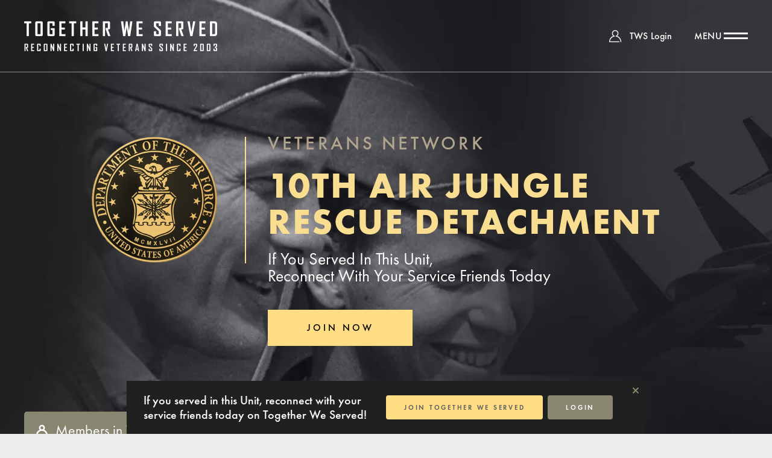

--- FILE ---
content_type: text/css
request_url: https://airforce.togetherweserved.com/usaf/A.staticassets,,_css,,_font-constantia-futurapt.css,,qdlm==1768900673914+reactweb,,_public,,_assets,,_css,,_select2-4.0.13.min.css,,qdlm==1768900666962+reactweb,,_public,,_assets,,_css,,_owl.carousel.css,,qdlm==1768900666962+reactweb,,_public,,_assets,,_css,,_twsicons.css,,qdlm==1768900666974+reactweb,,_public,,_assets,,_css,,_main-unit.css,,qdlm==1768900666962+reactweb,,_public,,_assets,,_css,,_color1.css,,qdlm==1768900666958+reactweb,,_public,,_assets,,_css,,_lightgallery.css,,qdlm==1768900666958+reactweb,,_public,,_assets,,_css,,_twsmodal.css,,qdlm==1768900666974+reactweb,,_public,,_assets,,_css,,_userpage.css,,qdlm==1768900666974+reactweb,,_public,,_assets,,_css,,_publicunit.css,,qdlm==1768900666962,Mcc.ZkMsEDsZwL.css.pagespeed.cf.mEB6Zd8CyE.css
body_size: 22962
content:
@font-face{font-family:Constantia;src:url(staticassets/fonts/Constantia.woff2) format("woff2") , url(staticassets/fonts/Constantia.woff) format("woff");font-weight:400;font-display:swap}@font-face{font-family:"FuturaPT";src:url(staticassets/fonts/futura-pt_book.woff2) format("woff2") , url(staticassets/fonts/futura-pt_book.woff) format("woff");font-weight:400;font-display:swap}@font-face{font-family:"FuturaPT";src:url(staticassets/fonts/futura-pt_medium.woff2) format("woff2") , url(staticassets/fonts/futura-pt_medium.woff) format("woff");font-weight:500;font-display:swap}@font-face{font-family:"FuturaPT";src:url(staticassets/fonts/futura-pt_demi.woff2) format("woff2") , url(staticassets/fonts/futura-pt_demi.woff) format("woff");font-weight:600 700;font-display:swap}@font-face{font-family:"FuturaPT";src:url(staticassets/fonts/futura-pt_bold.woff2) format("woff2") , url(staticassets/fonts/futura-pt_bold.woff) format("woff");font-weight:900;font-display:swap}@font-face{font-family:"twsicons";src:url(reactweb/public/assets/fonts/twsicons.eot);src:url(reactweb/public/assets/fonts/twsicons.eot?#iefix) format('eot') , url(reactweb/public/assets/fonts/twsicons.woff2) format('woff2') , url(reactweb/public/assets/fonts/twsicons.woff) format('woff') , url(reactweb/public/assets/fonts/twsicons.ttf) format('truetype') , url(reactweb/public/assets/fonts/twsicons.svg#twsicons) format('svg')}@font-face{font-family:'lg';src:url(reactweb/public/assets/fonts/lg.eot?n1z373);src:url(reactweb/public/assets/fonts/lg.eot?#iefixn1z373) format("embedded-opentype") , url(reactweb/public/assets/fonts/lg.woff?n1z373) format("woff") , url(reactweb/public/assets/fonts/lg.ttf?n1z373) format("truetype") , url(reactweb/public/assets/fonts/lg.svg?n1z373#lg) format("svg");font-weight:400;font-style:normal}.select2-container{box-sizing:border-box;display:inline-block;margin:0;position:relative;vertical-align:middle}.select2-container .select2-selection--single{box-sizing:border-box;cursor:pointer;display:block;height:28px;user-select:none;-webkit-user-select:none}.select2-container .select2-selection--single .select2-selection__rendered{display:block;padding-left:8px;padding-right:20px;overflow:hidden;text-overflow:ellipsis;white-space:nowrap}.select2-container .select2-selection--single .select2-selection__clear{position:relative}.select2-container[dir="rtl"] .select2-selection--single .select2-selection__rendered{padding-right:8px;padding-left:20px}.select2-container .select2-selection--multiple{box-sizing:border-box;cursor:pointer;display:block;min-height:32px;user-select:none;-webkit-user-select:none}.select2-container .select2-selection--multiple .select2-selection__rendered{display:inline-block;overflow:hidden;padding-left:8px;text-overflow:ellipsis;white-space:nowrap}.select2-container .select2-search--inline{float:left}.select2-container .select2-search--inline .select2-search__field{box-sizing:border-box;border:none;font-size:100%;margin-top:5px;padding:0}.select2-container .select2-search--inline .select2-search__field::-webkit-search-cancel-button{-webkit-appearance:none}.select2-dropdown{background-color:#fff;border:1px solid #aaa;border-radius:4px;box-sizing:border-box;display:block;position:absolute;left:-100000px;width:100%;z-index:1051}.select2-results{display:block}.select2-results__options{list-style:none;margin:0;padding:0}.select2-results__option{padding:6px;user-select:none;-webkit-user-select:none}.select2-results__option[aria-selected]{cursor:pointer}.select2-container--open .select2-dropdown{left:0}.select2-container--open .select2-dropdown--above{border-bottom:none;border-bottom-left-radius:0;border-bottom-right-radius:0}.select2-container--open .select2-dropdown--below{border-top:none;border-top-left-radius:0;border-top-right-radius:0}.select2-search--dropdown{display:block;padding:4px}.select2-search--dropdown .select2-search__field{padding:4px;width:100%;box-sizing:border-box}.select2-search--dropdown .select2-search__field::-webkit-search-cancel-button{-webkit-appearance:none}.select2-search--dropdown.select2-search--hide{display:none}.select2-close-mask{border:0;margin:0;padding:0;display:block;position:fixed;left:0;top:0;min-height:100%;min-width:100%;height:auto;width:auto;opacity:0;z-index:99;background-color:#fff;filter:alpha(opacity=0)}.select2-hidden-accessible{border:0!important;clip:rect(0 0 0 0)!important;-webkit-clip-path:inset(50%)!important;clip-path:inset(50%)!important;height:1px!important;overflow:hidden!important;padding:0!important;position:absolute!important;width:1px!important;white-space:nowrap!important}.select2-container--default .select2-selection--single{background-color:#fff;border:1px solid #aaa;border-radius:4px}.select2-container--default .select2-selection--single .select2-selection__rendered{color:#444;line-height:28px}.select2-container--default .select2-selection--single .select2-selection__clear{cursor:pointer;float:right;font-weight:bold}.select2-container--default .select2-selection--single .select2-selection__placeholder{color:#999}.select2-container--default .select2-selection--single .select2-selection__arrow{height:26px;position:absolute;top:1px;right:1px;width:20px}.select2-container--default .select2-selection--single .select2-selection__arrow b{border-color:#888 transparent transparent transparent;border-style:solid;border-width:5px 4px 0 4px;height:0;left:50%;margin-left:-4px;margin-top:-2px;position:absolute;top:50%;width:0}.select2-container--default[dir="rtl"] .select2-selection--single .select2-selection__clear{float:left}.select2-container--default[dir="rtl"] .select2-selection--single .select2-selection__arrow{left:1px;right:auto}.select2-container--default.select2-container--disabled .select2-selection--single{background-color:#eee;cursor:default}.select2-container--default.select2-container--disabled .select2-selection--single .select2-selection__clear{display:none}.select2-container--default.select2-container--open .select2-selection--single .select2-selection__arrow b{border-color:transparent transparent #888 transparent;border-width:0 4px 5px 4px}.select2-container--default .select2-selection--multiple{background-color:#fff;border:1px solid #aaa;border-radius:4px;cursor:text}.select2-container--default .select2-selection--multiple .select2-selection__rendered{box-sizing:border-box;list-style:none;margin:0;padding:0 5px;width:100%}.select2-container--default .select2-selection--multiple .select2-selection__rendered li{list-style:none}.select2-container--default .select2-selection--multiple .select2-selection__clear{cursor:pointer;float:right;font-weight:bold;margin-top:5px;margin-right:10px;padding:1px}.select2-container--default .select2-selection--multiple .select2-selection__choice{background-color:#e4e4e4;border:1px solid #aaa;border-radius:4px;cursor:default;float:left;margin-right:5px;margin-top:5px;padding:0 5px}.select2-container--default .select2-selection--multiple .select2-selection__choice__remove{color:#999;cursor:pointer;display:inline-block;font-weight:bold;margin-right:2px}.select2-container--default .select2-selection--multiple .select2-selection__choice__remove:hover{color:#333}.select2-container--default[dir="rtl"] .select2-selection--multiple .select2-selection__choice,.select2-container--default[dir="rtl"] .select2-selection--multiple .select2-search--inline{float:right}.select2-container--default[dir="rtl"] .select2-selection--multiple .select2-selection__choice{margin-left:5px;margin-right:auto}.select2-container--default[dir="rtl"] .select2-selection--multiple .select2-selection__choice__remove{margin-left:2px;margin-right:auto}.select2-container--default.select2-container--focus .select2-selection--multiple{border:solid #000 1px;outline:0}.select2-container--default.select2-container--disabled .select2-selection--multiple{background-color:#eee;cursor:default}.select2-container--default.select2-container--disabled .select2-selection__choice__remove{display:none}.select2-container--default.select2-container--open.select2-container--above .select2-selection--single,.select2-container--default.select2-container--open.select2-container--above .select2-selection--multiple{border-top-left-radius:0;border-top-right-radius:0}.select2-container--default.select2-container--open.select2-container--below .select2-selection--single,.select2-container--default.select2-container--open.select2-container--below .select2-selection--multiple{border-bottom-left-radius:0;border-bottom-right-radius:0}.select2-container--default .select2-search--dropdown .select2-search__field{border:1px solid #aaa}.select2-container--default .select2-search--inline .select2-search__field{background:transparent;border:none;outline:0;box-shadow:none;-webkit-appearance:textfield}.select2-container--default .select2-results>.select2-results__options{max-height:200px;overflow-y:auto}.select2-container--default .select2-results__option[role="group"]{padding:0}.select2-container--default .select2-results__option[aria-disabled="true"]{color:#999}.select2-container--default .select2-results__option[aria-selected="true"]{background-color:#ddd}.select2-container--default .select2-results__option .select2-results__option{padding-left:1em}.select2-container--default .select2-results__option .select2-results__option .select2-results__group{padding-left:0}.select2-container--default .select2-results__option .select2-results__option .select2-results__option{margin-left:-1em;padding-left:2em}.select2-container--default .select2-results__option .select2-results__option .select2-results__option .select2-results__option{margin-left:-2em;padding-left:3em}.select2-container--default .select2-results__option .select2-results__option .select2-results__option .select2-results__option .select2-results__option{margin-left:-3em;padding-left:4em}.select2-container--default .select2-results__option .select2-results__option .select2-results__option .select2-results__option .select2-results__option .select2-results__option{margin-left:-4em;padding-left:5em}.select2-container--default .select2-results__option .select2-results__option .select2-results__option .select2-results__option .select2-results__option .select2-results__option .select2-results__option{margin-left:-5em;padding-left:6em}.select2-container--default .select2-results__option--highlighted[aria-selected]{background-color:#5897fb;color:#fff}.select2-container--default .select2-results__group{cursor:default;display:block;padding:6px}.select2-container--classic .select2-selection--single{background-color:#f7f7f7;border:1px solid #aaa;border-radius:4px;outline:0;background-image:-webkit-linear-gradient(top,#fff 50%,#eee 100%);background-image:-o-linear-gradient(top,#fff 50%,#eee 100%);background-image:linear-gradient(to bottom,#fff 50%,#eee 100%);background-repeat:repeat-x;filter:progid:DXImageTransform.Microsoft.gradient(startColorstr='#FFFFFFFF', endColorstr='#FFEEEEEE', GradientType=0)}.select2-container--classic .select2-selection--single:focus{border:1px solid #5897fb}.select2-container--classic .select2-selection--single .select2-selection__rendered{color:#444;line-height:28px}.select2-container--classic .select2-selection--single .select2-selection__clear{cursor:pointer;float:right;font-weight:bold;margin-right:10px}.select2-container--classic .select2-selection--single .select2-selection__placeholder{color:#999}.select2-container--classic .select2-selection--single .select2-selection__arrow{background-color:#ddd;border:none;border-left:1px solid #aaa;border-top-right-radius:4px;border-bottom-right-radius:4px;height:26px;position:absolute;top:1px;right:1px;width:20px;background-image:-webkit-linear-gradient(top,#eee 50%,#ccc 100%);background-image:-o-linear-gradient(top,#eee 50%,#ccc 100%);background-image:linear-gradient(to bottom,#eee 50%,#ccc 100%);background-repeat:repeat-x;filter:progid:DXImageTransform.Microsoft.gradient(startColorstr='#FFEEEEEE', endColorstr='#FFCCCCCC', GradientType=0)}.select2-container--classic .select2-selection--single .select2-selection__arrow b{border-color:#888 transparent transparent transparent;border-style:solid;border-width:5px 4px 0 4px;height:0;left:50%;margin-left:-4px;margin-top:-2px;position:absolute;top:50%;width:0}.select2-container--classic[dir="rtl"] .select2-selection--single .select2-selection__clear{float:left}.select2-container--classic[dir="rtl"] .select2-selection--single .select2-selection__arrow{border:none;border-right:1px solid #aaa;border-radius:0;border-top-left-radius:4px;border-bottom-left-radius:4px;left:1px;right:auto}.select2-container--classic.select2-container--open .select2-selection--single{border:1px solid #5897fb}.select2-container--classic.select2-container--open .select2-selection--single .select2-selection__arrow{background:transparent;border:none}.select2-container--classic.select2-container--open .select2-selection--single .select2-selection__arrow b{border-color:transparent transparent #888 transparent;border-width:0 4px 5px 4px}.select2-container--classic.select2-container--open.select2-container--above .select2-selection--single{border-top:none;border-top-left-radius:0;border-top-right-radius:0;background-image:-webkit-linear-gradient(top,#fff 0%,#eee 50%);background-image:-o-linear-gradient(top,#fff 0%,#eee 50%);background-image:linear-gradient(to bottom,#fff 0%,#eee 50%);background-repeat:repeat-x;filter:progid:DXImageTransform.Microsoft.gradient(startColorstr='#FFFFFFFF', endColorstr='#FFEEEEEE', GradientType=0)}.select2-container--classic.select2-container--open.select2-container--below .select2-selection--single{border-bottom:none;border-bottom-left-radius:0;border-bottom-right-radius:0;background-image:-webkit-linear-gradient(top,#eee 50%,#fff 100%);background-image:-o-linear-gradient(top,#eee 50%,#fff 100%);background-image:linear-gradient(to bottom,#eee 50%,#fff 100%);background-repeat:repeat-x;filter:progid:DXImageTransform.Microsoft.gradient(startColorstr='#FFEEEEEE', endColorstr='#FFFFFFFF', GradientType=0)}.select2-container--classic .select2-selection--multiple{background-color:#fff;border:1px solid #aaa;border-radius:4px;cursor:text;outline:0}.select2-container--classic .select2-selection--multiple:focus{border:1px solid #5897fb}.select2-container--classic .select2-selection--multiple .select2-selection__rendered{list-style:none;margin:0;padding:0 5px}.select2-container--classic .select2-selection--multiple .select2-selection__clear{display:none}.select2-container--classic .select2-selection--multiple .select2-selection__choice{background-color:#e4e4e4;border:1px solid #aaa;border-radius:4px;cursor:default;float:left;margin-right:5px;margin-top:5px;padding:0 5px}.select2-container--classic .select2-selection--multiple .select2-selection__choice__remove{color:#888;cursor:pointer;display:inline-block;font-weight:bold;margin-right:2px}.select2-container--classic .select2-selection--multiple .select2-selection__choice__remove:hover{color:#555}.select2-container--classic[dir="rtl"] .select2-selection--multiple .select2-selection__choice{float:right;margin-left:5px;margin-right:auto}.select2-container--classic[dir="rtl"] .select2-selection--multiple .select2-selection__choice__remove{margin-left:2px;margin-right:auto}.select2-container--classic.select2-container--open .select2-selection--multiple{border:1px solid #5897fb}.select2-container--classic.select2-container--open.select2-container--above .select2-selection--multiple{border-top:none;border-top-left-radius:0;border-top-right-radius:0}.select2-container--classic.select2-container--open.select2-container--below .select2-selection--multiple{border-bottom:none;border-bottom-left-radius:0;border-bottom-right-radius:0}.select2-container--classic .select2-search--dropdown .select2-search__field{border:1px solid #aaa;outline:0}.select2-container--classic .select2-search--inline .select2-search__field{outline:0;box-shadow:none}.select2-container--classic .select2-dropdown{background-color:#fff;border:1px solid transparent}.select2-container--classic .select2-dropdown--above{border-bottom:none}.select2-container--classic .select2-dropdown--below{border-top:none}.select2-container--classic .select2-results>.select2-results__options{max-height:200px;overflow-y:auto}.select2-container--classic .select2-results__option[role="group"]{padding:0}.select2-container--classic .select2-results__option[aria-disabled="true"]{color:gray}.select2-container--classic .select2-results__option--highlighted[aria-selected]{background-color:#3875d7;color:#fff}.select2-container--classic .select2-results__group{cursor:default;display:block;padding:6px}.select2-container--classic.select2-container--open .select2-dropdown{border-color:#5897fb}@-webkit-keyframes fadeOut{0%{opacity:1}to{opacity:0}}@keyframes fadeOut{0%{opacity:1}to{opacity:0}}.owl-carousel{display:none;width:100%;-webkit-tap-highlight-color:transparent;position:relative;z-index:1}.owl-carousel .owl-stage{position:relative;-ms-touch-action:pan-Y;touch-action:manipulation;-moz-backface-visibility:hidden}.owl-carousel .owl-stage:after{content:".";display:block;clear:both;visibility:hidden;line-height:0;height:0}.owl-carousel .owl-stage-outer{position:relative;overflow:hidden;-webkit-transform:translate3d(0,0,0)}.owl-carousel .owl-item,.owl-carousel .owl-wrapper{-webkit-backface-visibility:hidden;-moz-backface-visibility:hidden;-ms-backface-visibility:hidden;-webkit-transform:translate3d(0,0,0);-moz-transform:translate3d(0,0,0);-ms-transform:translate3d(0,0,0)}.owl-carousel .owl-item{position:relative;min-height:1px;float:left;-webkit-tap-highlight-color:transparent;-webkit-touch-callout:none}.owl-carousel .owl-item img{display:block;width:100%}.owl-carousel .owl-dots.disabled,.owl-carousel .owl-nav.disabled{display:none}.owl-carousel .owl-dot,.owl-carousel .owl-nav .owl-next,.owl-carousel .owl-nav .owl-prev{cursor:pointer;-webkit-user-select:none;-moz-user-select:none;-ms-user-select:none;user-select:none}.owl-carousel .owl-nav button.owl-next,.owl-carousel .owl-nav button.owl-prev,.owl-carousel button.owl-dot{background:0 0;color:inherit;border:0;padding:0!important;font:inherit}.owl-carousel.owl-loaded{display:block}.owl-carousel.owl-loading{opacity:0;display:block}.owl-carousel.owl-hidden{opacity:0}.owl-carousel.owl-refresh .owl-item{visibility:hidden}.owl-carousel.owl-drag .owl-item{-ms-touch-action:pan-y;touch-action:pan-y;-webkit-user-select:none;-moz-user-select:none;-ms-user-select:none;user-select:none}.owl-carousel.owl-grab{cursor:move;cursor:-webkit-grab;cursor:grab}.owl-carousel.owl-rtl{direction:rtl}.owl-carousel.owl-rtl .owl-item{float:right}.no-js .owl-carousel{display:block}.owl-carousel .animated{-webkit-animation-duration:1000ms;animation-duration:1000ms;-webkit-animation-fill-mode:both;animation-fill-mode:both}.owl-carousel .owl-animated-in{z-index:0}.owl-carousel .owl-animated-out{z-index:1}.owl-carousel .fadeOut{-webkit-animation-name:fadeOut;animation-name:fadeOut}.owl-height{-webkit-transition:height 500ms ease-in-out;-o-transition:height 500ms ease-in-out;transition:height 500ms ease-in-out}.owl-carousel .owl-item .owl-lazy{opacity:0;-webkit-transition:opacity 400ms ease;-o-transition:opacity 400ms ease;transition:opacity 400ms ease}.owl-carousel .owl-item .owl-lazy:not([src]),.owl-carousel .owl-item .owl-lazy[src^=""]{max-height:0}.owl-carousel .owl-item img.owl-lazy{-webkit-transform-style:preserve-3d;transform-style:preserve-3d}.owl-carousel .owl-video-wrapper{position:relative;height:100%;background:#000}.owl-carousel .owl-video-play-icon{position:absolute;height:80px;width:80px;left:50%;top:50%;margin-left:-40px;margin-top:-40px;background:url(reactweb/public/assets/css/owl.video.play.png) no-repeat;cursor:pointer;z-index:1;-webkit-backface-visibility:hidden;-webkit-transition:-webkit-transform 100ms ease;-o-transition:transform 100ms ease;transition:transform 100ms ease;transition:transform 100ms ease , -webkit-transform 100ms ease}.owl-carousel .owl-video-play-icon:hover{-ms-transform:scale(1.3,1.3);-webkit-transform:scale(1.3,1.3);transform:scale(1.3,1.3)}.owl-carousel .owl-video-playing .owl-video-play-icon,.owl-carousel .owl-video-playing .owl-video-tn{display:none}.owl-carousel .owl-video-tn{opacity:0;height:100%;background-position:center center;background-repeat:no-repeat;background-size:contain;-webkit-transition:opacity 400ms ease;-o-transition:opacity 400ms ease;transition:opacity 400ms ease}.owl-carousel .owl-video-frame{position:relative;z-index:1;height:100%;width:100%}.twsicons{display:inline-block;vertical-align:middle}.twsicons:before{font-family:"twsicons";-webkit-font-smoothing:antialiased;-moz-osx-font-smoothing:grayscale;font-style:normal;font-variant:normal;font-weight:400;text-decoration:none;text-transform:none}.twsicons-brothers:before{content:"\E001"}.twsicons-features:before{content:"\E002"}.twsicons-forums:before{content:"\E003"}.twsicons-search:before{content:"\E004"}.twsicons-human:before{content:"\E005"}.twsicons-settings:before{content:"\E006"}.twsicons-message:before{content:"\E007"}.twsicons-members:before{content:"\E008"}.twsicons-description:before{content:"\E009"}.twsicons-photos:before{content:"\E00A"}.twsicons-patches:before{content:"\E00B"}.twsicons-citations:before{content:"\E00C"}.twsicons-history:before{content:"\E00D"}.twsicons-battle:before{content:"\E00E"}.twsicons-reunion:before{content:"\E00F"}.twsicons-menuopener:before{content:"\E010"}.twsicons-shadowbox:before{content:"\E011"}.twsicons-image:before{content:"\E012"}.twsicons-newsfeed:before{content:"\E013"}.twsicons-messagedark:before{content:"\E014"}.twsicons-settingsvertical:before{content:"\E015"}.twsicons-star:before{content:"\E016"}.twsicons-find:before{content:"\E017"}.twsicons-likes:before{content:"\E018"}.twsicons-post:before{content:"\E019"}.twsicons-members2:before{content:"\E01A"}.twsicons-description2:before{content:"\E01B"}.twsicons-photos2:before{content:"\E01C"}.twsicons-star2:before{content:"\E01D"}.twsicons-citations2:before{content:"\E01E"}.twsicons-history2:before{content:"\E01F"}.twsicons-operations:before{content:"\E020"}.twsicons-reunion2:before{content:"\E021"}.twsicons-close:before{content:"\E022"}body,button,input,textarea{font-family:FuturaPT,Calibri,'Trebuchet MS',sans-serif}body{background:#ececec;padding:0;margin:0;font-weight:400;color:#333;width:100%;position:relative;min-height:100vh;min-width:320px}button,input,textarea{-webkit-appearance:none;border:0;outline:0;background:0 0;border-radius:0}button{cursor:pointer;padding:0}ol,ul{list-style:none}h1,h2,h3,h4,h5,h6,ol,ol li,p,ul,ul li{margin:0;padding:0}*,:focus,:hover,:visited{text-decoration:none;outline:0!important}*{-webkit-box-sizing:border-box;box-sizing:border-box;outline:0;-webkit-tap-highlight-color:transparent}.unit_patch img{max-height:100px;width:auto!important}img{max-width:100%}a{color:inherit;cursor:pointer;-webkit-transition:all .2s ease-in-out;-o-transition:all .2s ease-in-out;transition:all .2s ease-in-out}.button,p{font-size:16px;line-height:24px;font-weight:400}p a{word-break:break-all}.unit_details_content p+p,p+p{margin-top:24px}.d-none{display:none!important}.tac{text-align:center}.main_list_loadmore{margin-bottom:30px}.main_list_loadmore.page_loader{margin-top:9rem}.iserror.main_list_loadmore.page_loader{margin-top:2rem}.main_list_loadmore.preload{position:absolute;top:20vh;left:0;right:0;margin-left:auto;margin-right:auto;width:70%}.main_list_loadmore p{font-size:16px;font-weight:700;letter-spacing:.258em;text-transform:uppercase;text-align:center;padding:30px 36px;max-width:640px;width:100%;display:inline-block;transition:all .15s ease-out;background:#fff;border-color:#fff;color:#0b0b0c;line-height:29px}.main_list_loadmore.iserror .errMsg{max-width:500px;display:inline-flex}.main_list_loadmore.iserror .extrasmall{font-size:12px;line-height:normal;display:inline-flex}.lazyimg_wrapper{text-align:center}.lazyimg_wrapper img{width:auto;height:auto;max-height:100%}.button{display:inline-block;text-align:center;white-space:nowrap;position:relative;height:40px;line-height:40px;padding:0 30px;font-weight:500;border-radius:4px;-webkit-flex-shrink:0;-ms-flex-negative:0;flex-shrink:0}.button50{height:50px;line-height:50px;border-radius:5px}.not-specified{padding:20px 40px}.toggle_comments{text-decoration:underline;cursor:pointer;display:inline-block;font-weight:bold;padding-bottom:10px;font-size:22px}.toggle_comments:hover{color:#507b9d}.toggle_comment{text-decoration:none;cursor:pointer;font-weight:bold;color:#507b9d}.comment_overlay{position:fixed;text-align:center;bottom:0;left:0;width:100%;background-color:#fff;padding:8px 42px;opacity:0;min-height:162px;max-height:195px;overflow:scroll;z-index:1051;visibility:hidden;transition:opacity .3s ease , transform .3s ease}.comment_overlay.visible{opacity:1;visibility:visible}.post_container{width:100%;padding:10px 0;display:flex;flex-direction:row;gap:0 10px;justify-content:center}.post_content{gap:4px;display:flex;flex-direction:column}.post_content .message{display:flex;flex-direction:column;line-height:1.4;font-size:24px}.post_content .message i{font-size:12px;color:#aaa}.post_container .avatar{flex-shrink:0}@media (max-width:767px){.button50{height:40px;line-height:40px}.main_list_loadmore p{padding:15px 36px}}.button_big{display:inline-block;text-align:center;white-space:nowrap;position:relative;height:60px;line-height:60px;font-size:16px;padding:0 30px;font-weight:600;letter-spacing:.258em}.button_green{background:#898770;color:#fff}.button_yellow{background:#fff6c0;color:#201f1f}.button_green:hover,.button_white,.button_yellow:hover{background:#fff;color:#333}.button_white:hover{background:#0b0b0c;border-color:#0b0b0c;color:#fff}.button_orange{background:#fbc751;color:#414141}.button_orange:hover{background:#363636;color:#fff}.button_grey{background:#eaeaea;color:#848484}.button_grey:hover{background:#ffc62f;color:#333}.button_transparent_white{background:rgba(255,255,255,.2);color:#fff}.button_brown:hover,.button_transparent_white:hover{background:#fff;color:#333}.button_brown{background:#b4a58d;color:#0b0b0c}.wrapper{max-width:1680px;width:100%;margin-left:auto;margin-right:auto;padding-left:40px;padding-right:40px}.menu{position:relative}.menu_opener{display:block;width:16px;height:16px;line-height:16px;position:absolute;top:0;right:0;color:#838383}.menu_opener i{font-size:3px;display:inline-block;vertical-align:middle}.menu_opener:hover,.soldier_left_menu_links li a:hover,.soldier_left_menu_links li a:hover i{color:#333}.smalltitle{font-size:16px;line-height:22px;font-weight:500}@media (max-width:1279px){.wrapper{padding-left:20px;padding-right:20px}}@media (max-width:479px){.wrapper{padding-left:10px;padding-right:10px}}.main_header{background:#363636;padding:0 24px;color:#949494;font-weight:500;position:relative}.header{display:-webkit-box;display:-webkit-flex;display:-ms-flexbox;display:flex;-webkit-box-pack:justify;-webkit-justify-content:space-between;-ms-flex-pack:justify;justify-content:space-between;position:relative;padding-right:112px;min-height:80px}.header_logo{display:block;padding-left:64px;position:relative}.header_logo_branch{display:block;width:50px;height:50px;border-radius:50%;position:absolute;left:0;top:50%;margin-top:-25px;background: no-repeat center/contain
}.header__logo{display:block;width:240px;height:50px;background: url(reactweb/public/assets/images/header_logo.png) no-repeat left center/contain
}.header_left,.header_right{display:-webkit-box;display:-webkit-flex;display:-ms-flexbox;display:flex;-webkit-box-align:center;-webkit-align-items:center;-ms-flex-align:center;align-items:center}.header_right{-webkit-box-flex:1;-webkit-flex:1 1 auto;-ms-flex:1 1 auto;flex:1 1 auto}.header_left_links{display:-webkit-box;display:-webkit-flex;display:-ms-flexbox;display:flex;-webkit-box-flex:1;-webkit-flex-grow:1;-ms-flex-positive:1;flex-grow:1;-webkit-box-align:center;-webkit-align-items:center;-ms-flex-align:center;align-items:center;-webkit-box-pack:center;-webkit-justify-content:center;-ms-flex-pack:center;justify-content:center;font-size:16px;padding-right:18px;padding-left:18px}.header_left_links a{line-height:29px;white-space:nowrap;padding-left:20px;padding-right:20px}.header_left_links a.header_right_links_borderleft{border-left:1px solid #1e1e1e;padding-left:23px}.header_left_links a:hover,.header_right_links a:hover{color:#fff}.header_left_links a i{vertical-align:middle;margin-right:11px}.header_left_links a i.twsicons-forums,.soldier_left_menu_links i.twsicons-history{font-size:18px}.header_left_links a i.twsicons-brothers,.header_left_links a i.twsicons-features{font-size:20px}.header_invitebutton{position:absolute;right:0;top:50%;-webkit-transform:translateY(-50%);-ms-transform:translateY(-50%);transform:translateY(-50%);height:50px;border-radius:5px;text-align:center;line-height:50px;white-space:nowrap;padding-left:28px;padding-right:28px;margin-left:20px;-webkit-box-flex:0;-webkit-flex:0 0 auto;-ms-flex:0 0 auto;flex:0 0 auto}.header_right_links,.header_user{display:-webkit-box;display:-webkit-flex;display:-ms-flexbox;display:flex;-webkit-box-align:center;-webkit-align-items:center;-ms-flex-align:center;align-items:center;padding-right:10px}.header_right_links a{margin-left:14px;margin-right:14px}.header_right_links a i{vertical-align:middle}.header_right_links a i.twsicons-message{font-size:16px}.header_right_links a i .twsicons-settings,.header_right_links a i.twsicons-human{font-size:19px}.header_user{position:relative;padding-right:45px;padding-top:14px;padding-bottom:14px;-webkit-transition:all .2s ease-in-out;-o-transition:all .2s ease-in-out;transition:all .2s ease-in-out;cursor:pointer;-webkit-flex-shrink:0;-ms-flex-negative:0;flex-shrink:0}.header_user:hover{background:#1e1e1e}.header_user_name{font-size:16px;white-space:nowrap;margin-right:12px;max-width:145px;overflow:hidden;-o-text-overflow:ellipsis;text-overflow:ellipsis;line-height:29px;border-left:1px solid #1e1e1e;padding-left:24px;text-align:right}.header_user_photo{display:block;width:50px;height:50px;border-radius:50%;background: #898770 no-repeat center/cover
}.header_user_menuopener{position:absolute;right:24px;top:50%;width:0;height:0;border-left:5px solid transparent;border-right:5px solid transparent;border-top:8px solid #898770;margin-top:-2px}.header_search{background:#181818;border-radius:5px;-webkit-box-flex:1;-webkit-flex-grow:1;-ms-flex-positive:1;flex-grow:1;margin-right:10px}.header_search_form{display:-webkit-box;display:-webkit-flex;display:-ms-flexbox;display:flex;-webkit-box-align:center;-webkit-align-items:center;-ms-flex-align:center;align-items:center}.header_search_form select{min-width:142px}.header_search_form input{-webkit-box-flex:1;-webkit-flex-grow:1;-ms-flex-positive:1;flex-grow:1;padding:0 12px;border-left:1px solid #363636;height:29px;color:#fff;font-size:16px}.header_search_form input::-webkit-input-placeholder{color:#949494}.header_search_form input::-moz-placeholder{color:#949494}.header_search_form input:-ms-input-placeholder,.header_search_form input::-ms-input-placeholder{color:#949494}.header_search_form input::placeholder{color:#949494}.header_search_form_button{width:45px;height:50px;line-height:50px;text-align:center;color:#949494;font-size:20px;-webkit-flex-shrink:0;-ms-flex-negative:0;flex-shrink:0}.header_search_form_button:hover{color:#fff}.select2.select2-container--header_select{width:auto!important;min-width:142px}.select2.select2-container--header_select .select2-selection--single{height:29px;line-height:29px;font-size:16px;font-weight:500}.select2.select2-container--header_select .select2-selection--single .select2-selection__rendered{padding-left:12px;padding-right:33px}.select2.select2-container--header_select .select2-selection__arrow{position:absolute;right:12px;top:50%;width:0;height:0;border-left:5px solid transparent;border-right:5px solid transparent;border-top:8px solid #828282;margin-top:-2px}.select2-container--header_select .select2-dropdown{background-color:#181818;border:0;border-radius:5px;z-index:1051;padding-top:12px;padding-bottom:12px}.select2-container--header_select .select2-results__option{padding:0 12px;font-size:16px;line-height:30px;white-space:nowrap;color:#949494;-webkit-transition:all .2s ease-in-out;-o-transition:all .2s ease-in-out;transition:all .2s ease-in-out}.select2-container--header_select .select2-results__option:hover{color:#fff}@media (min-width:1600px) and (max-width:1919px){.header_left,.header_right{width:auto}.header_left_links,.header_left_links a{padding-left:12px;padding-right:12px}}@media (max-width:1599px){.main_header{padding:0}.header{display:block;padding-right:0}.header_left,.header_right{width:100%}.header_left{padding:4px 24px;-webkit-box-pack:justify;-webkit-justify-content:space-between;-ms-flex-pack:justify;justify-content:space-between}.header_invitebutton{position:static;-webkit-transform:none;-ms-transform:none;transform:none}.header_right{-webkit-box-pack:justify;-webkit-justify-content:space-between;-ms-flex-pack:justify;justify-content:space-between;padding-right:24px;background:#2b2b2b}.header_user{padding-top:6px;padding-bottom:6px;padding-right:24px}.header_user_menuopener{right:0}.header_right_links{-webkit-box-flex:1;-webkit-flex-grow:1;-ms-flex-positive:1;flex-grow:1;-webkit-box-pack:end;-webkit-justify-content:flex-end;-ms-flex-pack:end;justify-content:flex-end}.header_left_links{-webkit-box-pack:start;-webkit-justify-content:flex-start;-ms-flex-pack:start;justify-content:flex-start}.header_user_photo{width:36px;height:36px}.header_search{width:480px;position:absolute;top:4px;right:50%;margin-right:-240px}}@media (max-width:1439px){.header_search{margin-right:0;right:168px}}@media (max-width:1279px){.header_left{padding-left:20px}.header_left,.header_right{padding-right:20px}}@media (max-width:1023px){.header_left_links a span{display:none}.header_invitebutton{height:40px;line-height:40px}.header_left_links a{padding-left:12px;padding-right:12px}.header_left_links a i{margin-right:0}.header_left_links a.header_right_links_borderleft{margin-left:12px}.select2.select2-container--header_select{min-width:120px}.header_user_name{padding-left:19px;margin-right:8px;color:#fff}.header_user{padding-right:20px}.main_header{padding-bottom:50px}.header_search{right:0;top:100%;z-index:3;max-width:100%;width:100%;padding-left:20px;padding-right:20px;border-radius:0}.header_search_form_button{text-align:right}}@media (max-width:767px){.header_left_links,.header_left_links a{padding-left:10px;padding-right:10px}.header_left_links a.header_right_links_borderleft{padding-left:20px;margin-left:10px}.header_right_links{padding-right:10px}.header_right_links a{margin-left:10px;margin-right:10px}.header_user_name{display:none}.header_left{padding-left:10px}.header_left,.header_right{padding-right:10px}}@media (max-width:359px){.header_left_links,.header_left_links a,.header_search_form input{padding-left:5px;padding-right:5px}.header_right_links a{margin-left:5px;margin-right:5px}.header_search{margin-right:0}}.main_footer{background:#363636;color:rgba(237,237,237,.5);text-align:center;padding:39px 0}.footer_white{color:rgba(51,51,51,.5);text-align:center}.footer_white p{border-top:1px solid #a8a8a8;padding-top:68px;padding-bottom:68px}.partner_section{padding-top:41px;padding-bottom:52px;text-align:center}.partner_logo{text-align:center;margin-bottom:13px}.partner_logo a{display:inline-block;margin:0 12px}.partner_text{font-size:16px;line-height:22px;font-weight:600;text-transform:uppercase;color:rgba(51,51,51,.5)}.header_noauth{display:-webkit-box;display:-webkit-flex;display:-ms-flexbox;display:flex;-webkit-box-align:center;-webkit-align-items:center;-ms-flex-align:center;align-items:center;-webkit-box-pack:justify;-webkit-justify-content:space-between;-ms-flex-pack:justify;justify-content:space-between;min-height:80px;padding:0 24px;background:#363636;color:#949494;font-weight:500;position:relative}@media (max-width:767px){.header_noauth{min-height:60px;padding-left:20px;padding-right:20px}}@media (max-width:479px){.header_noauth{min-height:40px;padding-left:10px;padding-right:10px}}@media (max-width:359px){.header_noauth{padding-left:12px;padding-right:12px}}.header_logo_marines{display:block;width:469px;height:54px;background: url(reactweb/public/assets/images/header_logo_marines.jpg) no-repeat left center/contain
}@media (max-width:767px){.header_logo_marines{position:relative;background: url(reactweb/public/assets/images/header_logo_mob.png) no-repeat right center/30px auto;width:92px;height:30px}.header_logo_marines:before{content:'';display:block;width:50px;height:50px;border-radius:50%;position:absolute;left:0;top:50%;margin-top:-25px;background: url(reactweb/public/assets/images/branch_marines2.png) no-repeat center/contain
    }}@media (max-width:479px){.header_logo{padding-left:28px;-webkit-box-flex:0;-webkit-flex:0 1 120px;-ms-flex:0 1 120px;flex:0 1 120px}.header__logo{width:100%;max-width:240px;height:40px}.header_logo_branch{width:20px;height:20px;margin-top:-10px}.header_invitebutton,.header_search{padding-left:10px;padding-right:10px}.header_search_form input{-webkit-box-flex:1;-webkit-flex:1 1 auto;-ms-flex:1 1 auto;flex:1 1 auto}.header_search_form_button{-webkit-box-flex:0;-webkit-flex:0 1 auto;-ms-flex:0 1 auto;flex:0 1 auto}.header_left_links a.header_right_links_borderleft{padding-left:10px;border-left:none;margin-left:0}}@media (max-width:767px){.header_noauth{padding-left:10px;padding-right:10px}.button_auth{margin-left:20px}}@media (max-width:479px){.button_auth{padding-left:10px;padding-right:10px;height:30px;line-height:30px;font-size:14px}}.header_noauth_right{display:-webkit-box;display:-webkit-flex;display:-ms-flexbox;display:flex;-webkit-box-align:center;-webkit-align-items:center;-ms-flex-align:center;align-items:center;-webkit-box-pack:end;-webkit-justify-content:flex-end;-ms-flex-pack:end;justify-content:flex-end}@media (max-width:767px){.header_noauth_right{width:100%;-webkit-box-pack:center;-webkit-justify-content:center;-ms-flex-pack:center;justify-content:center;border-bottom:1px solid rgba(255,255,255,.3);height:80px;position:relative;padding-bottom:40px}}.header_noauth_login{font-size:16px;font-weight:500;letter-spacing:.02em;white-space:nowrap}.header_noauth_login span{position:relative;padding-left:34px;display:inline-block}.header_noauth_login span:before{content:'';display:block;width:20px;height:20px;background: url(reactweb/public/assets/images/login_icon.png) no-repeat center/contain;position:absolute;left:0;top:50%;margin-top:-10px}.header_noauth_login a{-webkit-transition:all .15s ease-out;-o-transition:all .15s ease-out;transition:all .15s ease-out;color:#fff}.header_noauth_login a span{color:#a7a7a7}.header_noauth_login a:hover{opacity:.7}@media (max-width:767px){.header_noauth_login{display:-webkit-box;display:-webkit-flex;display:-ms-flexbox;display:flex;-webkit-box-align:center;-webkit-align-items:center;-ms-flex-align:center;align-items:center;-webkit-box-pack:center;-webkit-justify-content:center;-ms-flex-pack:center;justify-content:center;width:100%;height:40px;border-top:1px solid rgba(255,255,255,.3);position:absolute;left:0;bottom:0}}.header_noauth_opener{display:block;position:relative;font-size:16px;font-weight:500;letter-spacing:.02em;text-transform:uppercase;padding-right:44px;padding-left:30px;margin-left:6px;color:#fff}.header_noauth_opener i{display:block;width:40px;height:11px;border-top:3px solid #fff;border-bottom:3px solid #fff;position:absolute;right:0;top:50%;margin-top:-6px}@media (max-width:767px){.header_noauth_opener{margin-left:0;padding-left:0}}.header_noauth2{padding:0 80px;position:absolute;left:0;top:0;z-index:10;width:100%;min-height:120px;display:-webkit-box;display:-webkit-flex;display:-ms-flexbox;display:flex;-webkit-box-align:center;-webkit-align-items:center;-ms-flex-align:center;align-items:center;-webkit-box-pack:justify;-webkit-justify-content:space-between;-ms-flex-pack:justify;justify-content:space-between;-webkit-box-orient:horizontal;-webkit-box-direction:reverse;-webkit-flex-direction:row-reverse;-ms-flex-direction:row-reverse;flex-direction:row-reverse;border-bottom:1px solid rgba(255,255,255,.5)}@media (max-width:1439px){.header_noauth2{padding:0 40px}}@media (max-width:767px){.header_noauth2{padding:0;display:block}}.header_noauth2_logo{display:block;width:320px;height:50px;background: url(reactweb/public/assets/images/header_logo.png) no-repeat left center/contain
}@media (max-width:767px){.header_noauth2_logo{margin:15px auto;width:calc(100% - 40px);background-position:center}}.popup,.popup_bg{position:fixed;display:none}.popup_bg{width:100%;height:100vh;left:0;top:0;z-index:99}.popup{left:50%;top:50%;-webkit-transform:translate(-50%,-50%);-ms-transform:translate(-50%,-50%);transform:translate(-50%,-50%);z-index:100;background:rgba(0,255,0,.2);max-height:calc(100vh - 80px);max-width:calc(100% - 40px);overflow-y:auto;-webkit-overflow-scrolling:touch}.popup_content{background:#898770;position:relative;background:#888672;-webkit-box-shadow:0 5px 40px rgba(0,0,0,.5);box-shadow:0 5px 40px rgba(0,0,0,.5);width:100%}.popup_close{position:absolute;top:10px;right:10px;z-index:10;font-size:12px;cursor:pointer;color:#333;-webkit-transition:all .2s ease-in-out;-o-transition:all .2s ease-in-out;transition:all .2s ease-in-out}.popup_close:hover{color:#fff}@media (max-width:479px){.popup_close{top:8px}}#fullprofile{color:#fff;width:100%;max-width:600px}@media (max-width:767px){#fullprofile{max-width:calc(100% - 40px);margin-left:auto;margin-right:auto}}@media (max-width:359px){#fullprofile{max-width:calc(100% - 20px)}}.fullprofile_text{font-weight:500;padding:30px 40px;font-size:24px;line-height:35px}.fullprofile_text a{text-decoration:underline}.fullprofile_text a:hover,.unit_info_reporting_col a:hover{text-decoration:none}@media (max-width:479px){.fullprofile_text{font-size:14px;line-height:20px;padding:16px 20px}}.fullprofile_buttons{background:#333;padding:35px 40px}@media (max-width:479px){.fullprofile_buttons{padding:10px 20px}}.fullprofile_button{display:-webkit-box;display:-webkit-flex;display:-ms-flexbox;display:flex;-webkit-box-align:center;-webkit-align-items:center;-ms-flex-align:center;align-items:center;-webkit-box-pack:justify;-webkit-justify-content:space-between;-ms-flex-pack:justify;justify-content:space-between}.fullprofile_button+.fullprofile_button{margin-top:10px}.fullprofile_button .button{width:280px}@media (max-width:767px){.fullprofile_button .button{width:160px}}@media (max-width:479px){.fullprofile_button .button{height:36px;line-height:36px;letter-spacing:0;width:140px;padding-left:10px;padding-right:10px;font-size:12px}}@media (max-width:359px){.fullprofile_button .button{width:120px}}.fullprofile_title{font-weight:600;font-size:24px;line-height:36px;padding-right:20px}@media (max-width:767px){.fullprofile_title{font-size:20px;line-height:28px}}@media (max-width:479px){.fullprofile_title{font-size:14px;line-height:20px}}.page_army .section_unittitle{background-image:url(reactweb/public/assets/images/xbg_unit_army.jpg.pagespeed.ic._djxZXYCW2.webp)}.page_usn .section_unittitle{background-image:url(reactweb/public/assets/images/xbg_unit_usn.jpg.pagespeed.ic.Cd79DEimhS.webp)}.page_usmc .section_unittitle{background-image:url(reactweb/public/assets/images/xbg_unit_usmc.jpg.pagespeed.ic.f_Py8rWYeR.webp)}.page_usaf .section_unittitle{background-image:url(reactweb/public/assets/images/xbg_unit_usaf.jpg.pagespeed.ic.V0XH-VuMhA.webp)}.page_uscg .section_unittitle{background-image:url(reactweb/public/assets/images/xbg_unit_uscg.jpg.pagespeed.ic.Bk5qn-L_Z7.webp)}.section_unittitle{background: no-repeat left center/cover
}.section_unittitle_content{margin-left:auto;padding-bottom:80px;padding-top:42px}.unittitle_flex,.unittitle_network{display:-webkit-box;display:-webkit-flex;display:-ms-flexbox;display:flex}.unittitle_flex{-webkit-box-pack:end;-webkit-justify-content:flex-end;-ms-flex-pack:end;justify-content:flex-end;margin-bottom:52px}.unittitle_network{font-size:32px;line-height:48px;letter-spacing:.1em;font-weight:600;color:#b2a590;text-transform:uppercase;padding-right:28px;text-align:right;position:relative;border-right:2px solid #b2a38d;min-height:80px;-webkit-box-align:center;-webkit-align-items:center;-ms-flex-align:center;align-items:center;-webkit-align-self:baseline;-ms-flex-item-align:baseline;align-self:baseline;margin-top:12px;white-space:nowrap}.unittitle_battalion{padding-left:30px;position:relative;max-width:740px}.unittitle_battalion_h1,.unittitle_battalion_number{font-size:36px;font-weight:600;text-transform:uppercase;color:#b2a590;letter-spacing:.1em}.unittitle_battalion_h1{font-size:60px;line-height:54px;font-weight:900;letter-spacing:.02em;color:#fff7c4}.unittitle_text{text-align:right;font-size:28px;line-height:36px;margin-top:14px;font-weight:500;color:#fff}.unittitle_join{text-align:center}.unittitle_join a{display:inline-block;text-align:center;white-space:nowrap;position:relative;height:60px;line-height:60px;font-size:16px;padding:0 20px;letter-spacing:.1em;font-weight:600;min-width:240px;text-transform:uppercase}.section_unittitle_minheight{min-height:640px;display:-webkit-box;display:-webkit-flex;display:-ms-flexbox;display:flex;-webkit-box-align:center;-webkit-align-items:center;-ms-flex-align:center;align-items:center;-webkit-box-pack:center;-webkit-justify-content:center;-ms-flex-pack:center;justify-content:center}@media (max-width:1279px){.section_unittitle_content{margin-left:0}.unittitle_flex{display:block;margin-bottom:21px}.unittitle_network{text-align:center;padding-right:0;font-size:25px;margin-bottom:14px;border-right:none;display:block;min-height:0;border-bottom:2px solid #b2a38d}.unittitle_battalion{padding-left:0;text-align:center}.unittitle_text{text-align:center;max-width:380px;margin:14px auto 30px}.section_unittitle_minheight{min-height:0}.section_unittitle_content{padding-top:69px}.unittitle_battalion_number{font-size:28px}.unittitle_battalion_h1{font-size:48px;line-height:40px}}@media (max-width:767px){.section_unittitle{background-position:-160px center}.unittitle_network{font-size:15px;margin-bottom:0}.unittitle_battalion_number{font-size:16px;line-height:32px}.unittitle_battalion_h1{font-size:26px;line-height:18px}.unittitle_text{font-size:16px;line-height:21px;max-width:260px;margin-bottom:36px}.unittitle_join a{height:40px;line-height:40px;font-size:14px}.section_unittitle_content{padding-top:25px}.unittitle_battalion{padding-top:12px}.unittitle_flex{margin-bottom:13px}}.wrapper.preload{opacity:.3}.unit_content{display:-webkit-box;display:-webkit-flex;display:-ms-flexbox;display:flex;padding-bottom:85px}.unit_aside{width:400px;-webkit-flex-shrink:0;-ms-flex-negative:0;flex-shrink:0}.unit_aside_top{margin-top:-80px;margin-bottom:20px;border-radius:3px;background:#fff}.unit_aside_img{width:100%;height:400px;display:-webkit-box;display:-webkit-flex;display:-ms-flexbox;display:flex;-webkit-box-align:center;-webkit-align-items:center;-ms-flex-align:center;align-items:center;-webkit-box-pack:center;-webkit-justify-content:center;-ms-flex-pack:center;justify-content:center;padding:80px 40px}.unit_aside_img img{max-height:100%}.unit_aside_sticky{position:-webkit-sticky;position:sticky;top:20px}@media (max-width:767px){.unit_aside_sticky{position:static}}.unit_aside_menu{font-size:24px;white-space:nowrap;color:#fff;border-radius:5px;overflow:hidden}.unit_aside_menu ul li a{display:block;padding:14px 30px 13px;background:#363636;border-top:1px solid #575757}.unit_aside_menu ul li a i{font-size:17px;width:32px}.unit_aside_menu ul li a i.twsicons-photos{font-size:12px}.unit_aside_menu ul li a i.twsicons-patches{font-size:15px}.unit_aside_menu ul li a i.twsicons-citations{font-size:20px}.unit_aside_menu ul li a i.twsicons-reunion2{font-size:26px}.unit_aside_menu ul li a i.twsicons-description2{font-size:22px}.unit_aside_menu ul li a i.twsicons-members2{font-size:19px}.unit_aside_menu ul li a:hover{background:#878671;border-top-color:#878671}.unit_aside_menu ul li:first-child a{border-top-color:transparent}.unit_aside_menu ul li.active a{background:#878671;border-top-color:#878671}.unit_main{-webkit-box-flex:1;-webkit-flex-grow:1;-ms-flex-positive:1;flex-grow:1;padding-left:20px}.unit_title{position:relative;padding-left:92px;margin-top:42px;margin-bottom:38px}.unit_title_branch_icon{display:block;width:80px;height:80px;border-radius:50%;background: no-repeat center/contain;position:absolute;left:0;top:0}.unit__title{font-size:40px;font-weight:500;letter-spacing:-.02em}.unit_title_branch{font-size:24px;font-weight:500;color:#898773}.unit_info_list{display:-webkit-box;display:-webkit-flex;display:-ms-flexbox;display:flex;-webkit-flex-wrap:wrap;-ms-flex-wrap:wrap;flex-wrap:wrap;background:#363636;padding-right:168px;padding-top:7px;padding-bottom:10px}.unit_info_item{width:20%;padding:20px}.unit_info_text,.unit_info_title{font-size:18px;line-height:22px;color:#898772;font-weight:500}.unit_info_text{color:#fff}.unit_info_reporting{background:#fff;position:relative}.soldier_info_links ul,.unit_info_reporting_row{display:-webkit-box;display:-webkit-flex;display:-ms-flexbox;display:flex;-webkit-flex-wrap:wrap;-ms-flex-wrap:wrap;flex-wrap:wrap}.unit_info_reporting_col{width:20%;padding:20px}.unit_info_reporting_col a{display:block;font-size:16px;line-height:22px;font-weight:500;text-decoration:underline}.unit_info_reporting_title{font-size:16px;line-height:22px;color:#898772;margin-bottom:3px;padding:0 20px;font-weight:500}.unit_info_reporting_all{position:absolute;right:22px;line-height:22px;font-weight:500;color:#414141;display:block;font-size:14px;bottom:9px}.no_margin_top{margin-top:0!important}.soldier_service_all span:after,.unit_info_reporting_all:after{content:'';display:block;width:8px;height:8px;border-right:2px solid #b4b4b4;border-bottom:2px solid #b4b4b4;position:absolute;right:0;top:50%;-webkit-transform:rotate(45deg);-ms-transform:rotate(45deg);transform:rotate(45deg);margin-top:-8px}.unit_details,.unit_info{border-radius:3px;margin-bottom:15px}.unit_info{overflow:hidden}.unit_details{background:#fff}.unit_smalltitle{border-bottom:1px solid #e7e7e7;padding:14px 20px 13px;font-size:16px;line-height:22px;font-weight:500}.unit_details_content{padding:18px 64px 56px 18px}.unit_details_title{font-size:26px;line-height:36px;font-weight:500;margin-bottom:12px}.unit_details_title span{color:#898773;display:block}.unit_details_joinbutton{padding:28px 18px 32px;border-top:1px solid #e7e7e7}.unit_details_joinbutton a{display:inline-block;text-align:center;white-space:nowrap;position:relative;height:40px;line-height:40px;font-size:16px;padding:0 20px;font-weight:500;min-width:240px;border-radius:4px}.unit_row{display:-webkit-box;display:-webkit-flex;display:-ms-flexbox;display:flex;margin-left:-10px;margin-right:-10px}.unit_col50{width:50%;padding-left:10px;padding-right:10px}.unit_badges{background:#fff;border-radius:3px;overflow:hidden;min-height:100%}.unit_citations,.unit_operations{text-align:center;padding:40px;display:-webkit-box;display:-webkit-flex;display:-ms-flexbox;display:flex;-webkit-box-align:center;-webkit-align-items:center;-ms-flex-align:center;align-items:center;-webkit-box-pack:center;-webkit-justify-content:center;-ms-flex-pack:center;justify-content:center}.unit_aside_title{border-left:1px solid #e7e7e7;padding:26px 18px;display:none}.unit_aside_branchicon{display:block;width:32px;height:32px;background: no-repeat center/contain;border-radius:50%;margin-bottom:10px}.unit_aside_top_title{font-size:16px;line-height:16px;font-weight:500;margin-bottom:5px}.unit_aside_branch{font-size:14px;line-height:20px;color:#898773}@media (max-width:1599px){.unit_info_list,.unit_info_reporting{padding-right:0}.unit_info_reporting_all{position:relative;right:0;bottom:0;text-align:right;margin-right:20px}}@media (max-width:1439px){.unit_aside{width:300px}.unit_aside_img{height:300px}.unit_aside_menu ul li a{padding-left:20px;padding-right:20px}}@media (max-width:1279px){.unit_aside{width:180px}.unit_aside_top{margin-top:-40px;margin-bottom:10px}.unit_aside_img{height:180px;padding:40px 20px}.unit_aside_menu,.unit_aside_menu ul li a i.twsicons-description2,.unit_aside_menu ul li a i.twsicons-members2,.unit_aside_menu ul li a i.twsicons-reunion2{font-size:14px}.unit_aside_menu ul li a i{font-size:14px;width:28px}.unit_aside_menu ul li a i.twsicons-photos{font-size:10px}.unit_aside_menu ul li a i.twsicons-patches{font-size:12px}.unit_aside_menu ul li a i.twsicons-citations{font-size:15px}.unit_info_item{width:33.33333%;padding:11px 10px}.unit_info_reporting_col{width:33.33333%;padding:0 10px}.unit__title{font-size:26px}.unit_aside_menu ul li a{padding:15px 12px 14px}.unit_title{margin-top:32px}.unit_title_branch{font-size:20px;line-height:16px}.unit_title_branch_icon{top:-10px}.unit_info_text,.unit_info_title{font-size:16px}.unit_info_list,.unit_info_reporting_row{padding-left:10px;padding-right:10px}.unit_info_list{padding-top:17px;padding-bottom:18px}.unit_row{display:block}.unit_col50{width:100%}.unit_col50+.unit_col50{margin-top:15px}.unit_content{padding-bottom:40px}.unit_info_reporting_title{margin-bottom:10px}.unit_details_title{font-size:26px;line-height:26px}}@media (max-width:767px){.unit_content{display:block}.unit_aside{width:100%}.unit_aside_img{width:120px;height:auto;min-height:150px;-webkit-flex-shrink:0;-ms-flex-negative:0;flex-shrink:0}.unit_aside_top{display:-webkit-box;display:-webkit-flex;display:-ms-flexbox;display:flex;-webkit-box-align:center;-webkit-align-items:center;-ms-flex-align:center;align-items:center}.unit_aside_title{display:block}.unit_aside_menu ul li,.unit_title{display:none}.unit_main{padding-left:0}.unit_aside_menu ul li a{padding-top:10px;padding-bottom:11px;background:#898770}.unit_aside_menu{min-height:40px;position:relative;margin-bottom:10px}.unit_aside_menu:after{content:'';display:block;width:8px;height:8px;border-right:2px solid #fff;border-bottom:2px solid #fff;position:absolute;right:20px;top:12px;-webkit-transform:rotate(45deg);-ms-transform:rotate(45deg);transform:rotate(45deg)}.unit_aside_menu:before{content:'';display:block;width:100%;height:100%;opacity:.5;z-index:4;position:absolute;left:0;top:0}.unit_aside_menu ul li.active,.unit_aside_menu.opened ul li{display:list-item}.unit_aside_menu.opened:after{-webkit-transform:rotate(225deg);-ms-transform:rotate(225deg);transform:rotate(225deg);top:16px}.unit_aside_menu.opened:before,.unit_info_reporting_all:after{display:none}.unit_info_item,.unit_info_reporting_col{width:50%}.unit_info_reporting_all{text-align:center;border-top:10px solid #ececec;padding-right:0;margin-right:0;line-height:40px}.unit_info_reporting{padding-bottom:0}.unit_details_title{font-size:20px;line-height:20px}.unit_details_content{padding-right:18px;padding-bottom:24px}.unit_details_joinbutton{text-align:center;padding-top:10px;padding-bottom:10px}}.unit_info_reporting_all{text-transform:uppercase;padding-right:20px}.unit_loadmore{padding:27px 20px;border-top:1px solid #e7e7e7;text-align:center}.unit_loadmore .button{min-width:240px}.unit_loadmore .button:hover{background:#333;color:#fff}.unit_block+.unit_block{margin-top:15px}.unit_block{border-radius:5px}.unit_info_links.reporting{max-width:none;display:flex;flex-wrap:wrap;flex-direction:row;padding:18px 20px 19px 20px}.unit_info_link{width:25%;padding:10px 20px 10px 0}@media (max-width:1279px){.unit_info_links.reporting{padding-right:0}.unit_info_link{width:33%}}.unit_info_reporting{padding:0 0;border-radius:5px;margin:15px 0 0}.all-information-button{padding-bottom:18px}@media (max-width:767px){.all-information-button,.unit_info_reporting{padding-bottom:0}}.unit_info_reporting{border-bottom-left-radius:5px;border-bottom-right-radius:5px}.membersinunit,.twsenjoy_carousel .owl-dots .owl-dot.active,.twsenjoy_carousel .owl-dots .owl-dot:hover,.unit_block{background:#fff}.member,.members{display:-webkit-box;display:-webkit-flex;display:-ms-flexbox;display:flex}.members{-webkit-flex-wrap:wrap;-ms-flex-wrap:wrap;flex-wrap:wrap;margin-top:-1px}.member{width:50%;padding:29px 19px 34px 20px;border-top:1px solid #e7e7e7}.member:nth-child(odd) {border-right:1px solid #e7e7e7}.member_photo{display:block;width:92px;height:92px;background: #eaeaea no-repeat center/cover;border-radius:50%;-webkit-flex-shrink:0;-ms-flex-negative:0;flex-shrink:0}.member_text{-webkit-box-flex:1;-webkit-flex-grow:1;-ms-flex-positive:1;flex-grow:1;padding-left:18px;padding-right:18px}.member_name{font-weight:500;font-size:18px;line-height:22px;margin-bottom:10px;color:#414141}.member__text{font-size:15px;line-height:20px;font-weight:500}.member__text span{color:#898770}.member_buttons{margin:9px -5px 0}.member_buttons a{display:inline-block;text-align:center;white-space:nowrap;position:relative;height:40px;line-height:40px;font-size:16px;padding:0 30px;font-weight:500;border-radius:4px;margin:5px}.member_ranks{-webkit-flex-shrink:0;-ms-flex-negative:0;flex-shrink:0}.member_rank{width:48px;height:48px;border-radius:50%;background: #161616 no-repeat center/contain
}.member_rank+.member_rank{margin-top:18px}@media (max-width:1599px){.member_buttons a{padding-left:12px;padding-right:12px}}@media (max-width:1439px){.member_buttons,.member_buttons a{margin-left:0;margin-right:0}.member_buttons a{width:100%;display:block;max-width:192px}}@media (max-width:1023px){.members{display:block}.member{width:100%;padding-right:20px}.member:nth-child(odd) {border-right:none}}@media (max-width:479px){.member{display:block;position:relative}.member_text{padding-left:0;padding-right:0}.member_ranks{position:absolute;right:20px;top:29px}.member_photo{margin-bottom:24px}.member_buttons a{max-width:100%}}.section_soldier_img{height:480px;background: no-repeat center/cover;padding:15px 24px;margin-bottom:-240px;position:relative;z-index:1}.soldier_left_menu_links li a,.soldier_page_flex{display:-webkit-box;display:-webkit-flex;display:-ms-flexbox;display:flex}.soldier_page{position:relative;z-index:2;padding-bottom:94px}.soldier_left,.soldier_left_menu_links li a i{width:400px;-webkit-flex-shrink:0;-ms-flex-negative:0;flex-shrink:0}.soldier_photo{height:400px;border-radius:2px;background: #181818 no-repeat center/cover;margin-bottom:15px}.soldier_button_edit,.soldier_left_story_img img{width:100%}.soldier_button_edit i{display:inline-block;vertical-align:middle;width:24px;font-size:16px}.soldier__photo{margin-bottom:15px}.soldier_left_story{background:#fff;border-radius:2px;padding:14px 20px 30px}.soldier_left_story_title{position:relative;padding-right:36px;margin-bottom:24px}.soldier_left_story_title .menu{position:absolute;right:0;top:0}.soldier_left_story_img{margin-bottom:9px}.soldier_left_story_name{max-width:280px;width:100%;font-size:16px;line-height:22px;font-weight:500;color:#898770;letter-spacing:.01em;margin-bottom:9px}.soldier_left_story_text{font-size:14px;line-height:20px;font-weight:400;color:#4e4e4e;margin-bottom:25px}.soldier_left_story_button{text-align:center;border-top:1px solid #e7e7e7;padding-top:30px}.soldier_left_story_button .button{min-width:200px}.soldier_left_menu{position:relative;background:#fff;border-radius:2px;padding:0 30px 30px;margin-bottom:15px}.soldier_left_menu .menu{position:absolute;right:20px;top:15px}.soldier_left_menu_top_links_group{margin-left:-30px;margin-right:-30px;border-bottom:1px solid #e7e7e7;padding:16px 30px 22px}.soldier_left_menu_links_group{padding-top:16px;padding-bottom:22px}.soldier_left_menu_links li{padding-top:4px;padding-bottom:4px}.soldier_left_menu_links li a{-webkit-box-align:center;-webkit-align-items:center;-ms-flex-align:center;align-items:center;color:#414141}.soldier_left_menu_links li a i{width:20px;color:#848484;text-align:center;margin-right:19px;-webkit-transition:all .2s ease-in-out;-o-transition:all .2s ease-in-out;transition:all .2s ease-in-out;position:relative;top:2px}.soldier_left_menu_links li a span,.soldier_left_menu_top_links_counter{font-weight:400;-webkit-transition:all .2s ease-in-out;-o-transition:all .2s ease-in-out;transition:all .2s ease-in-out}.soldier_left_menu_links li a span{-webkit-box-flex:1;-webkit-flex-grow:1;-ms-flex-positive:1;flex-grow:1;display:block;padding-right:24px;font-size:16px}.soldier_left_menu_links i.twsicons-description,.soldier_left_menu_links i.twsicons-shadowbox{font-size:17px}.soldier_left_menu_links i.twsicons-image{font-size:14px}.soldier_left_menu_links i.twsicons-battle{font-size:18px}.soldier_left_menu_links i.twsicons-citations{font-size:20px}.soldier_left_menu_links i.twsicons-patches{font-size:16px}.soldier_left_menu_links i.twsicons-newsfeed{font-size:17px}.soldier_left_menu_links i.twsicons-members{font-size:16px}.soldier_left_menu_links i.twsicons-photos{font-size:13px}.soldier_left_menu_links i.twsicons-messagedark{font-size:14px}.soldier_left_menu_links i.twsicons-reunion{font-size:17px}.soldier_left_menu_top_links_counter{height:24px;display:inline-block;background:#eaeaea;text-align:center;line-height:24px;border-radius:12px;padding-left:7px;padding-right:7px;min-width:24px;font-size:12px;white-space:nowrap;color:#929292;-webkit-flex-shrink:0;-ms-flex-negative:0;flex-shrink:0}.soldier_left_menu_button{border-top:1px solid #e7e7e7;padding-top:30px;text-align:center}.soldier_left_menu_button .button{width:100%}.soldier_left_menu_links li a:hover span{font-weight:500}.soldier_left_menu_links li a:hover .soldier_left_menu_top_links_counter{background:#ababab;color:#fff;font-weight:500}.soldier_right{width:240px;-webkit-flex-shrink:0;-ms-flex-negative:0;flex-shrink:0;padding-top:112px}.soldier_borthers,.soldier_rank{border-radius:2px;margin-bottom:15px}.soldier_rank{width:100%;height:296px;background-color:#181818;display:-webkit-box;display:-webkit-flex;display:-ms-flexbox;display:flex;-webkit-box-align:center;-webkit-align-items:center;-ms-flex-align:center;align-items:center;-webkit-box-pack:center;-webkit-justify-content:center;-ms-flex-pack:center;justify-content:center;padding:80px 40px}.soldier_borthers{background:#fff;padding:14px 20px 30px}.soldier_borthers_title{position:relative;padding-right:24px}.soldier_borthers_title .menu{position:absolute;right:0;top:0}.soldier_borthers_list{padding-top:15px;padding-bottom:19px}.soldier_borther{display:-webkit-box;display:-webkit-flex;display:-ms-flexbox;display:flex;-webkit-box-align:center;-webkit-align-items:center;-ms-flex-align:center;align-items:center;padding-top:10px;padding-bottom:10px}.soldier_borther_write{display:block;width:24px;height:24px;background:#ebebeb;border-radius:4px;font-size:11px;text-align:center;line-height:24px;-webkit-flex-shrink:0;-ms-flex-negative:0;flex-shrink:0;color:#8a8a8a}.soldier_borther_write i{color:#8a8a8a}.soldier_borther_write:hover{background:#ffc62f;color:#333}.soldier_borther_profile:hover .soldier_borther_name,.soldier_borther_profile:hover .soldier_borther_name span,.soldier_borther_write:hover i{color:#333}.soldier_borther_profile{-webkit-box-flex:1;-webkit-flex-grow:1;-ms-flex-positive:1;flex-grow:1;display:-webkit-box;display:-webkit-flex;display:-ms-flexbox;display:flex;-webkit-box-align:center;-webkit-align-items:center;-ms-flex-align:center;align-items:center}.soldier_borther_photo{width:50px;height:50px;border-radius:50%;position:relative;background: no-repeat center/cover;background:#bbbcbc}.soldier_borther_name,.soldier_borther_name span{-webkit-transition:all .2s ease-in-out;-o-transition:all .2s ease-in-out;transition:all .2s ease-in-out}.soldier_borther_name{padding-left:10px;padding-right:10px;font-size:14px;line-height:14px;font-weight:500;color:#414141}.soldier_borther_name span{display:block;color:#898770}.soldier_borther_status{display:block;width:14px;height:14px;border-radius:50%;border:2px solid #fff;position:absolute;top:0;right:0}.soldier_borther_status.online{background:#6ab118}.soldier_borther_status.away{background:#efb755}.soldier_borther_status.offline{background:#bbbcbc}.soldier_borthers_button{border-top:1px solid #e7e7e7;padding-top:30px}.soldier_borthers_button .button{width:100%}.soldier_dayfrofiles{background:#fff;border-radius:2px;padding:14px 20px 30px}.soldier_dayfrofiles_title{position:relative;padding-right:24px}.soldier_dayfrofiles_title .menu{position:absolute;right:0;top:0}.soldier_dayfrofiles_list{padding-top:3px;padding-bottom:9px}.soldier_dayfrofile{display:-webkit-box;display:-webkit-flex;display:-ms-flexbox;display:flex;padding-top:17px;padding-bottom:18px}.soldier_dayfrofile+.soldier_dayfrofile{border-top:1px solid #e7e7e7}.soldier_dayfrofile_photo{display:block;width:50px;height:50px;border-radius:50%;background: no-repeat center/cover;-webkit-flex-shrink:0;-ms-flex-negative:0;flex-shrink:0}.soldier_dayfrofile_text,.soldier_info_buttons a{-webkit-box-flex:1;-webkit-flex-grow:1;-ms-flex-positive:1;flex-grow:1;padding-left:10px;padding-right:10px}.soldier_dayfrofile_name{font-size:14px;line-height:16px;font-weight:500;color:#414141;margin-bottom:12px}.soldier_dayfrofile_service{font-size:12px;line-height:14px;font-weight:400;color:#898770;margin-bottom:15px}.soldier_dayfrofile_service span{display:block}.soldier_dayfrofile_link{font-size:14px;line-height:14px;font-weight:400;color:#282828}.soldier_dayfrofiles_button{padding-top:30px;border-top:1px solid #e7e7e7}.soldier_dayfrofiles_button .button{width:100%}.soldier_center{-webkit-box-flex:1;-webkit-flex-grow:1;-ms-flex-positive:1;flex-grow:1;padding-left:15px;padding-right:15px;width:100%}.soldier_title{display:-webkit-box;display:-webkit-flex;display:-ms-flexbox;display:flex;-webkit-box-align:center;-webkit-align-items:center;-ms-flex-align:center;align-items:center;color:#fff;padding-bottom:30px}.soldier_title_branch{display:block;width:80px;height:80px;border-radius:50%;background: no-repeat center/contain;-webkit-flex-shrink:0;-ms-flex-negative:0;flex-shrink:0}.soldier_title_text{padding-left:12px;padding-right:12px}.soldier_title_name{font-size:40px;font-weight:500}.soldier_title_status{font-size:24px;font-weight:500}.soldier_service{background:#fff;border-radius:2px;position:relative}.soldier_achievements .menu,.soldier_service .menu{position:absolute;right:20px;top:15px}.soldier_service_row{display:-webkit-box;display:-webkit-flex;display:-ms-flexbox;display:flex;-webkit-flex-wrap:wrap;-ms-flex-wrap:wrap;flex-wrap:wrap;padding-top:14px;padding-bottom:29px;border-bottom:1px solid #e7e7e7;position:relative}.soldier_service_col{min-width:192px;padding-left:20px;padding-right:20px}.soldier_service_item{font-size:16px;line-height:22px;font-weight:500;padding-top:11px;padding-bottom:11px}.soldier_service_title{color:#898770}.soldier_info_links ul li a:hover span,.soldier_service_text{color:#333}.soldier_service_all{position:absolute;right:20px;bottom:15px;font-size:16px;font-weight:500}.soldier_service_all span{display:block;position:relative;padding-right:20px}.soldier_info_links{border-bottom:1px solid #e7e7e7;font-size:16px;line-height:22px;font-weight:500;color:#414141;padding:7px 20px 10px;background:#fff}.soldier_info_links ul li{padding:5px 0;margin-right:30px}.soldier_badge_add:after,.soldier_badge_add:before,.soldier_borther_write i,.soldier_info_links ul li a span{-webkit-transition:all .2s ease-in-out;-o-transition:all .2s ease-in-out;transition:all .2s ease-in-out}.soldier_info_links ul li a span{color:#b4b4b4;font-weight:400}.soldier_info_buttons{background:#f8f8f8;display:-webkit-box;display:-webkit-flex;display:-ms-flexbox;display:flex;-webkit-flex-wrap:wrap;-ms-flex-wrap:wrap;flex-wrap:wrap;padding:7px;margin-bottom:15px}.soldier_info_buttons a{margin:8px;padding-left:24px;padding-right:24px}.soldier_info_buttons a i,.soldier_operation__info i{display:inline-block;vertical-align:middle}.soldier_info_buttons a span{display:inline-block}.soldier_info_buttons a i+span{margin-left:6px}.soldier_info_buttons i.twsicons-message{font-size:11px}.soldier_info_buttons i.twsicons-find,.soldier_info_buttons i.twsicons-settingsvertical,.soldier_info_buttons i.twsicons-star{font-size:16px}.soldier_info_buttons i.twsicons-menuopener{font-size:4px}.soldier_achievements{background:#fff;border-radius:2px;position:relative;margin-bottom:15px}.soldier_achievements .menu{z-index:2}.soldier_achievements_nav,.soldier_badges{display:-webkit-box;display:-webkit-flex;display:-ms-flexbox;display:flex;-webkit-flex-wrap:wrap;-ms-flex-wrap:wrap;flex-wrap:wrap}.soldier_achievements_nav{padding-right:56px;border-bottom:1px solid #e7e7e7;font-size:16px;line-height:22px;font-weight:500;color:#848484;padding-left:10px}.soldier_achievements_nav a{position:relative;border-bottom:3px solid transparent;margin-left:10px;margin-right:10px;padding-top:14px;padding-bottom:11px}.soldier_achievements_nav a span{font-weight:400;color:#b4b4b4}.soldier_achievements_nav a.active,.soldier_achievements_nav a:hover{border-bottom-color:#fbc852;color:#414141}.soldier_badges{-webkit-box-align:center;-webkit-align-items:center;-ms-flex-align:center;align-items:center;position:relative;padding:0 96px 4px 8px}.soldier_badge{min-width:104px;padding:10px 12px;text-align:center}.soldier_badge_add{display:block;width:92px;height:92px;border-radius:50%;border:2px dotted #b3b3b3;position:relative;-webkit-flex-shrink:0;-ms-flex-negative:0;flex-shrink:0}.soldier_badge_add:after,.soldier_badge_add:before{content:'';display:block;background:#b3b3b3;position:absolute;left:50%;top:50%}.soldier_badge_add:before{width:22px;height:2px;margin-left:-11px;margin-top:-1px}.soldier_badge_add:after{width:2px;height:22px;margin-left:-1px;margin-top:-11px}.soldier_album_new a:hover,.soldier_badge_add:hover{border-color:#333}.soldier_album_new a:hover .soldier_album__new:after,.soldier_album_new a:hover .soldier_album__new:before,.soldier_badge_add:hover:after,.soldier_badge_add:hover:before,.soldier_operation_add:hover .soldier_operation_add_text span,.soldier_operation_addphoto:hover i,.soldier_operation_addphoto:hover i:before{background:#333}.soldier_badges_more{position:absolute;right:20px;bottom:15px;font-size:14px;line-height:22px;font-weight:400;color:#898770}.soldier_album_new a:hover .soldier_album__new,.soldier_badges_more:hover{color:#333}.soldier_albums{background:#fff;border-radius:2px;padding:14px 20px 30px;margin-bottom:15px}.soldier_albums_title{position:relative;padding-right:24px;margin-bottom:23px}.soldier_albums_title .menu{position:absolute;top:0;right:0}.soldier_albums_list{display:-webkit-box;display:-webkit-flex;display:-ms-flexbox;display:flex;-webkit-flex-wrap:wrap;-ms-flex-wrap:wrap;flex-wrap:wrap;margin-bottom:29px}.soldier_album{display:block;width:33.33333%;height:296px;border:1px solid #fff;background: no-repeat center/cover;position:relative}.soldier_album_name{position:absolute;left:0;bottom:0;text-align:center;font-size:14px;line-height:16px;font-weight:600;width:100%;background:rgba(15,15,15,.9);padding:12px 20px;color:#838383;-webkit-transition:all .2s ease-in-out;-o-transition:all .2s ease-in-out;transition:all .2s ease-in-out;opacity:0}@media (pointer:coarse){.soldier_album_name{opacity:1}}.soldier_album:hover .soldier_album_name{opacity:1}.soldier_albums_all{padding-top:30px;border-top:1px solid #e7e7e7;margin-left:-20px;margin-right:-20px;padding-left:20px;padding-right:20px;text-align:center}.soldier_albums_all .button{min-width:200px}.soldier_album_new{padding:20px;background:#fff}.soldier_album_new a{display:-webkit-box;display:-webkit-flex;display:-ms-flexbox;display:flex;-webkit-box-align:center;-webkit-align-items:center;-ms-flex-align:center;align-items:center;-webkit-box-pack:center;-webkit-justify-content:center;-ms-flex-pack:center;justify-content:center;width:100%;height:100%;border:1px dashed #b4b4b4;border-radius:4px}.soldier_album__new,.soldier_album__new:after,.soldier_album__new:before{-webkit-transition:all .2s ease-in-out;-o-transition:all .2s ease-in-out;transition:all .2s ease-in-out}.soldier_album__new{padding-top:24px;font-size:14px;line-height:22px;font-weight:500;color:#b5b5b5;position:relative}.soldier_album__new:after,.soldier_album__new:before{content:'';display:block;background:#b3b3b3;position:absolute;left:50%}.soldier_album__new:before{width:22px;height:2px;margin-left:-11px;top:10px}.soldier_album__new:after{width:2px;height:22px;margin-left:-1px;top:0}.soldier_medals{background:#fff;border-radius:2px;margin-bottom:15px}.soldier_medals_title{position:relative;margin-bottom:23px;border-bottom:1px solid #e7e7e7;padding:14px 46px 13px 20px}.soldier_medals_title .menu,.soldier_operations_title .menu{position:absolute;top:14px;right:20px}.soldier_operations{background:#fff;border-radius:2px;margin-bottom:15px}.soldier_operations_title{position:relative;border-bottom:1px solid #e7e7e7;padding:14px 46px 13px 20px}.soldier_operation,.soldier_operations_list{display:-webkit-box;display:-webkit-flex;display:-ms-flexbox;display:flex}.soldier_operations_list{position:relative;-webkit-flex-wrap:wrap;-ms-flex-wrap:wrap;flex-wrap:wrap;padding:12px 96px 10px 20px}.soldier_operation{width:50%;padding-top:14px;padding-bottom:14px}.soldier_operation_img{width:92px;height:102px;-webkit-flex-shrink:0;-ms-flex-negative:0;flex-shrink:0;background: no-repeat center/contain
}.soldier_operation_text{padding:6px 24px 0}.soldier_operation_date,.soldier_operation_name{font-size:16px;line-height:22px;font-weight:500;color:#898770}.soldier_operation_name{color:#414141;margin-bottom:3px}.soldier_operation_info{display:-webkit-box;display:-webkit-flex;display:-ms-flexbox;display:flex;-webkit-flex-wrap:wrap;-ms-flex-wrap:wrap;flex-wrap:wrap;margin-left:-10px;margin-right:-10px}.soldier_operation__info{display:block;font-size:14px;line-height:16px;white-space:nowrap;color:#b5b5b5;font-weight:500;padding-left:10px;padding-right:10px;text-transform:uppercase}.soldier_operation__info i{margin-right:3px}.soldier_operation__info+.soldier_operation__info{border-left:1px solid #e7e7e7}.soldier_operation_add_text span,.soldier_operation_addphoto i,.soldier_operation_addphoto i:before{-webkit-transition:all .2s ease-in-out;-o-transition:all .2s ease-in-out;transition:all .2s ease-in-out}.soldier_operation_addphoto i{position:relative;vertical-align:25%;width:10px;height:2px;background:#b3b3b3;display:inline-block}.soldier_operation_add_text span,.soldier_operation_addphoto i:before{display:block}.soldier_operation_addphoto i:before{content:'';position:absolute;left:50%;top:50%;margin-left:-1px;margin-top:-5px;background:#b3b3b3;width:2px;height:10px}.soldier_operation__info:hover{color:#333}.soldier_operation_add{display:-webkit-box;display:-webkit-flex;display:-ms-flexbox;display:flex;-webkit-box-align:center;-webkit-align-items:center;-ms-flex-align:center;align-items:center}.soldier_operation_add_text{padding-left:24px}.soldier_operation_add_text span{height:6px;width:160px;background:#e7e7e7}.soldier_operation_add_text span:first-child{width:72px}.soldier_operation_add_text span:last-child{width:40px}.soldier_operation_add_text span+span{margin-top:14px}.soldier_operation_add:hover .soldier_badge_add{border-color:#333}.soldier_operation_add:hover .soldier_badge_add:after,.soldier_operation_add:hover .soldier_badge_add:before{background:#333}.soldier_loadmore a{display:block;width:100%;font-size:16px;letter-spacing:.258em;font-weight:600;background:#fff;color:#5e5e60;text-transform:uppercase;text-align:center;white-space:nowrap;line-height:80px}.soldier_loadmore a:hover{background:#eaeaea;color:#848484}.mobile_title{display:none;background:#fff;border-radius:2px;-webkit-box-align:center;-webkit-align-items:center;-ms-flex-align:center;align-items:center;margin-bottom:12px}.mobile_title_photo{padding:20px;-webkit-flex-shrink:0;-ms-flex-negative:0;flex-shrink:0}.mobile_title_photo img{width:80px;height:80px;border-radius:50%}.mobile_title_branch{width:32px;height:32px;background: no-repeat center/contain;border-radius:50%;margin-bottom:10px}.mobile_title_name{font-size:16px;line-height:16px;font-weight:500;margin-bottom:5px}.mobile_title_status{font-size:14px;line-height:20px;color:#898773;margin-bottom:12px}.mobile_title_text{border-left:1px solid #e7e7e7;padding:26px 18px 12px;-webkit-box-flex:1;-webkit-flex-grow:1;-ms-flex-positive:1;flex-grow:1}.mobile_setting{width:100%;max-width:240px;background:#898770;color:#fff}.mobile_setting span{display:block;position:relative;padding-right:20px}.mobile_setting span:after{content:'';width:8px;height:8px;border-right:2px solid #fff;border-bottom:2px solid #fff;position:absolute;right:0;top:50%;-webkit-transform:rotate(45deg);-ms-transform:rotate(45deg);transform:rotate(45deg);margin-top:-8px}.mobile_setting.opened span:after{-webkit-transform:rotate(225deg);-ms-transform:rotate(225deg);transform:rotate(225deg);margin-top:-2px}@media (max-width:1599px){.soldier_album{height:15vw}.soldier_operation_add_text span{width:120px}.soldier_operation_add_text span:first-child{width:60px}.soldier_operation_add_text span:last-child{width:30px}}@media (max-width:1439px){.soldier_left{width:300px}.soldier_photo{height:300px}.soldier_left_menu,.soldier_left_menu_top_links_group{padding-left:20px;padding-right:20px}.soldier_left_menu_top_links_group{margin-left:-20px;margin-right:-20px}.soldier_badges{padding-right:8px;padding-bottom:48px}.soldier_operations_list{display:block;padding-right:20px;padding-bottom:36px}.soldier_operation{width:100%}.soldier_operation_text{padding-right:0}.soldier_service_row{padding-bottom:48px}}@media (max-width:1279px){.soldier_right{display:none}.soldier_left{width:240px}.soldier_photo{height:240px}.soldier_left_menu_links li a span{font-size:14px;padding-right:12px}.soldier_left_menu_links li a i{margin-right:6px}.soldier_album{height:32.91vw;width:50%}.soldier_center{padding-right:0}.soldier_loadmore a{line-height:60px}.soldier_info_links ul li{margin-right:15px}}@media (max-width:767px){.soldier_page_flex{display:block}.section_soldier_img{height:360px;margin-bottom:-40px}.soldier_title{display:none}.soldier_left{width:100%;display:none}.soldier_photo{display:none}.soldier_center{padding-left:0}.soldier_album{height:41.7vw}.mobile_title{display:-webkit-box;display:-webkit-flex;display:-ms-flexbox;display:flex}}@media (min-width:768px){.soldier_left{display:block!important}}@media (max-width:479px){.soldier_albums_list{display:block}.soldier_album{width:100%;height:calc(100vw - 80px)}.soldier_badge{width:50%}.soldier_operation{display:block}.soldier_operation_img{width:100%;margin-bottom:18px}.soldier_operation_text{padding:0}.soldier_badge_add{display:inline-block}}@media (max-width:359px){.soldier_album{width:100%;height:calc(100vw - 60px)}}.twsenjoy_carousel_item{padding-top:80px;padding-bottom:80px;background: no-repeat center/cover;color:#fff}.twsenjoy_flex,.twsenjoy_img{display:-webkit-box;display:-webkit-flex;display:-ms-flexbox;display:flex;width:100%;-webkit-box-align:center;-webkit-align-items:center;-ms-flex-align:center;align-items:center}.twsenjoy_img{width:50%;padding-right:80px;padding-left:40px;min-height:480px}.twsenjoy_img img{width:auto!important}.twsenjoy__text{width:50%}.twsenjoy_title{font-family:Constantia,Georgia,'Times New Roman',serif;font-size:48px;color:#b4a58d;margin-bottom:27px}.twsenjoy_title span{color:#fff}.twsenjoy_text{font-size:28px;line-height:36px;font-weight:500;max-width:640px;margin-bottom:24px;min-height:112px}.twsenjoy_button{max-width:320px;width:100%;border-top:3px solid #5e5e60;padding-top:50px}.twsenjoy_button .button_big{text-transform:uppercase;max-width:240px;width:100%}.twsenjoy_carousel .owl-dots{display:-webkit-box;display:-webkit-flex;display:-ms-flexbox;display:flex;-webkit-box-pack:center;-webkit-justify-content:center;-ms-flex-pack:center;justify-content:center;position:absolute;left:0;bottom:50px;width:100%}.mobile_setting span:after,.twsenjoy_carousel .owl-dots .owl-dot,.yourprofilestatus_add_item a:after,.yourprofilestatus_add_item a:before{display:block;-webkit-transition:all .2s ease-in-out;-o-transition:all .2s ease-in-out;transition:all .2s ease-in-out}.twsenjoy_carousel .owl-dots .owl-dot{margin-left:5px;margin-right:5px;background:#5e5e60;width:30px;height:5px}@media (max-width:1439px){.twsenjoy_img{padding-right:40px;padding-left:0}}@media (max-width:1279px){.twsenjoy_title{font-size:36px}.twsenjoy_text{font-size:20px;line-height:26px}}@media (max-width:767px){.twsenjoy_flex{display:block}.twsenjoy_carousel_item{padding-top:40px;padding-bottom:80px}.twsenjoy_img{display:block;width:100%;padding-left:0;padding-right:0;margin-bottom:48px;min-height:0}.twsenjoy__text{width:100%;text-align:center}.twsenjoy_text{min-height:0}.twsenjoy_carousel .owl-dots{bottom:40px}.twsenjoy_button{margin-left:auto;margin-right:auto}}.lateston_section{padding-top:15px;padding-bottom:15px}.lateston_section_title{background:#fff;border-radius:2px;font-size:20px;font-weight:500;color:rgba(65,65,65,.5);text-align:center;padding:12px 20px;margin-bottom:15px}.yourprofilestatus{margin-bottom:15px}.yourprofilestatus_row{display:-webkit-box;display:-webkit-flex;display:-ms-flexbox;display:flex;margin-left:-7.5px;margin-right:-7.5px}.yourprofilestatus_col{width:50%;padding-left:7.5px;padding-right:7.5px}.yourprofilestatus_block{background:#fff;border-radius:2px}.yourprofilestatus_progressbar{position:relative;width:100%;height:50px;border-top-left-radius:2px;border-top-right-radius:2px;background:#b0afa1}.yourprofilestatus_progressbar_complete{position:absolute;left:0;top:0;height:100%;width:0;display:block;-webkit-transition:all .2s ease-in-out;-o-transition:all .2s ease-in-out;transition:all .2s ease-in-out;z-index:1;background:#898770}.yourprofilestatus_progressbar_text{position:relative;z-index:2;color:#fff;font-size:16px;font-weight:500;line-height:22px;padding:14px 20px;display:block}.yourprofilestatus_add{padding:36px 30px 31px}.yourprofilestatus_add_flex{display:-webkit-box;display:-webkit-flex;display:-ms-flexbox;display:flex;-webkit-box-align:center;-webkit-align-items:center;-ms-flex-align:center;align-items:center}.yourprofilestatus_add_list{-webkit-box-flex:1;-webkit-flex-grow:1;-ms-flex-positive:1;flex-grow:1}.yourprofilestatus_add_item{position:relative;padding-left:42px;font-size:18px;font-weight:500;line-height:22px;padding-top:1px;padding-bottom:1px;color:#414141}.yourprofilestatus_add_item span{display:inline-block;margin-right:15px}.yourprofilestatus_add_item a{display:inline-block;position:relative;color:#898770;padding-left:15px}.yourprofilestatus_add_item a:after,.yourprofilestatus_add_item a:before{content:'';width:10px;height:2px;background:#898770;position:absolute;left:0;top:50%;margin-top:-1px}.yourprofilestatus_add_item a:after{width:2px;height:10px;left:4px;margin-top:-5px}.newsfeed_text a:hover,.yourprofilestatus_add_item a:hover{color:#414141}.yourprofilestatus_add_item a:hover:after,.yourprofilestatus_add_item a:hover:before{background:#414141}.yourprofilestatus_add_item+.yourprofilestatus_add_item{margin-top:26px}.yourprofilestatus_add_item_icon{display:block;width:24px;height:24px;border-radius:4px;background:#eaeaea;position:absolute;left:0;top:1px}.yourprofilestatus_add_item.completed .yourprofilestatus_add_item_icon{border:2px solid #898770}.yourprofilestatus_add_item.completed .yourprofilestatus_add_item_icon:before{content:'';display:block;width:100%;height:100%;background: url(reactweb/public/assets/images/checkbox.svg) no-repeat center/14px 12px
}.yourprofilestatus_add_progress{padding-right:40px;padding-left:40px;background:#fff;-webkit-flex-shrink:0;-ms-flex-negative:0;flex-shrink:0;border-radius:50%;position:relative}.yourprofilestatus_add_progress_graph{position:relative}.yourprofilestatus_add_progress_graph_val{position:absolute;left:0;top:0;width:100%;height:100%;display:-webkit-box;display:-webkit-flex;display:-ms-flexbox;display:flex;-webkit-box-align:center;-webkit-align-items:center;-ms-flex-align:center;align-items:center;-webkit-box-pack:center;-webkit-justify-content:center;-ms-flex-pack:center;justify-content:center;z-index:2;font-size:40px;font-weight:500;color:#898770}.yourprofilestatus_more{border-top:1px solid #e7e7e7;font-size:16px;line-height:22px;font-weight:500;padding:39px 20px 40px;text-align:center;color:#848484}.rohbanner{width:100%;height:100%;border-radius:2px;background: url(reactweb/public/assets/images/rohbanner.jpg) no-repeat center/cover;text-align:center;padding:40px;display:-webkit-box;display:-webkit-flex;display:-ms-flexbox;display:flex;-webkit-box-align:center;-webkit-align-items:center;-ms-flex-align:center;align-items:center;-webkit-box-pack:center;-webkit-justify-content:center;-ms-flex-pack:center;justify-content:center}.rohbanner_title{font-family:Constantia,Georgia,'Times New Roman',serif;font-size:58px;color:#b4a58d;margin-bottom:19px}.rohbanner_text{font-size:16px;line-height:22px;text-transform:uppercase;letter-spacing:.2em;font-weight:600;color:#fff;max-width:340px;margin:0 auto 47px}.rohbanner_img{margin-bottom:52px}.rohbanner_link{font-size:16px;line-height:22px;text-transform:uppercase;letter-spacing:.258em;font-weight:600;color:#b4a58d;display:block}.rohbanner_link:hover{color:#fff}@media (max-width:1599px){.yourprofilestatus_add_progress{padding-right:0;padding-left:0}.yourprofilestatus_add{padding-left:20px;padding-right:20px}.yourprofilestatus_add_list{padding-right:40px}}@media (max-width:1439px){.yourprofilestatus_add_progress_graph{width:160px;height:160px}.yourprofilestatus_add_progress_graph canvas{width:100%!important;height:100%!important}}@media (max-width:1279px){.yourprofilestatus_row{display:block;margin-left:0;margin-right:0}.yourprofilestatus_col{width:100%;padding-left:0;padding-right:0}.yourprofilestatus_col+.yourprofilestatus_col{margin-top:15px}.yourprofilestatus_add_progress_graph{width:240px;height:240px}}@media (max-width:767px){.yourprofilestatus_add_flex{display:block}.yourprofilestatus_add_list{width:100%;padding-right:0;margin-bottom:36px}.yourprofilestatus_add_progress_graph{margin-left:auto;margin-right:auto}.rohbanner{padding-left:20px;padding-right:20px}}@media (max-width:479px){.rohbanner_title{font-size:36px}.rohbanner_text{font-size:14px;line-height:20px}.rohbanner_link{font-size:14px}.yourprofilestatus_add_item{padding-left:40px;font-size:14px;line-height:18px}.yourprofilestatus_add_item span{margin-right:6px}}.profilesofday{background:#fff;border-radius:2px;margin-bottom:15px;padding-top:14px}.profilesofday_title{padding:0 20px;margin-bottom:18px}.profilesofday_button{border-top:1px solid #e7e7e7;padding:30px 20px;text-align:center}.profilesofday_button .button{max-width:320px;width:100%}.profilesofday_item,.profilesofday_list .owl-dots{display:-webkit-box;display:-webkit-flex;display:-ms-flexbox;display:flex}.profilesofday_list .owl-dots{position:absolute;left:0;bottom:10px;width:100%;-webkit-box-pack:center;-webkit-justify-content:center;-ms-flex-pack:center;justify-content:center}.popularsite_carousel .owl-dots .owl-dot,.profilesofday_list .owl-dots .owl-dot{display:block;width:30px;height:5px;margin-left:5px;margin-right:5px;background:#eaeaea}.popularsite_carousel .owl-dots .owl-dot.active,.profilesofday_list .owl-dots .owl-dot.active{background:#878671}.profilesofday_item{padding:24px 20px 25px}.profilesofday_photo{display:block;width:92px;height:92px;border-radius:50%;-webkit-flex-shrink:0;-ms-flex-negative:0;flex-shrink:0;background: #eaeaea no-repeat center/cover
}.profilesofday_name{font-size:18px;line-height:22px;font-weight:500;color:#414141;margin-bottom:9px}.profilesofday_service{font-size:15px;min-height:20px;font-weight:500;color:#898770;margin-bottom:8px}.profilesofday_service span{display:block}.profilesofday_service_link{font-size:18px;line-height:22px;font-weight:400;color:#282828}.profilesofday_service_link:hover{color:#898770}.profilesofday_text{padding-left:24px}@media (max-width:1599px){.profilesofday_item{padding-bottom:48px}}.popularsite{background:#fff;border-radius:2px;padding:14px 20px 48px;margin-bottom:15px}.popularsite_flex{display:-webkit-box;display:-webkit-flex;display:-ms-flexbox;display:flex;-webkit-box-align:center;-webkit-align-items:center;-ms-flex-align:center;align-items:center;padding-top:30px;padding-bottom:30px}.popularsite_text{padding-left:40px;padding-right:40px;width:50%}.popularsite_title{font-size:46px;line-height:48px;font-weight:600;color:#414141;margin-bottom:24px;min-height:150px}.popularsite_button .button{width:160px}.popularsite_carousel .owl-dots{position:absolute;left:0;bottom:0;width:100%;display:-webkit-box;display:-webkit-flex;display:-ms-flexbox;display:flex;-webkit-box-pack:center;-webkit-justify-content:center;-ms-flex-pack:center;justify-content:center}@media (max-width:1599px){.popularsite_text{padding-left:0}}@media (max-width:767px){.popularsite_flex{display:block}.popularsite_text{width:100%;padding-right:0;margin-bottom:24px;text-align:center}.popularsite_title{font-size:36px;line-height:38px;min-height:0;max-width:320px;margin-left:auto;margin-right:auto}}.trendingphotos{background:#fff;border-radius:2px;margin-bottom:15px;padding-top:14px}.trendingphotos .smalltitle{padding-left:20px;padding-right:20px}.trendingphotos_list{display:-webkit-box;display:-webkit-flex;display:-ms-flexbox;display:flex;-webkit-flex-wrap:wrap;-ms-flex-wrap:wrap;flex-wrap:wrap;padding:12px 19px}.trendingphoto{width:33.33333%;border:1px solid #fff;padding-top:11px;padding-bottom:11px}.trendingphoto_link{display:block;position:relative;width:100%;height:250px;background: no-repeat center/cover;margin-bottom:12px}.joinpanel_close svg,.trendingphoto_link span{display:block;-webkit-transition:all .2s ease-in-out;-o-transition:all .2s ease-in-out;transition:all .2s ease-in-out}.trendingphoto_link span{position:absolute;left:0;bottom:0;font-size:14px;font-weight:600;color:#838383;background:rgba(15,15,15,.9);text-align:center;line-height:40px;opacity:0;width:100%}.trendingphoto_link:hover span{opacity:1}@media (pointer:coarse){.trendingphoto_link span{opacity:1}}.trendingphoto_author,.trendingphoto_title{font-size:18px;line-height:24px;font-weight:500;color:#414141}.trendingphoto_author{font-size:14px;color:#848484;margin-bottom:5px;display:-webkit-box;display:-webkit-flex;display:-ms-flexbox;display:flex;-webkit-box-align:center;-webkit-align-items:center;-ms-flex-align:center;align-items:center}.newsfeed_author a,.trendingphoto_author a{display:inline-block;margin-left:6px;line-height:24px;background:#eaeaea;padding-left:9px;padding-right:9px;border-radius:4px;white-space:nowrap;overflow:hidden;-o-text-overflow:ellipsis;text-overflow:ellipsis}.trendingphoto_likes{font-size:14px;line-height:22px;color:#949494}.trendingphoto_likes i.twsicons-likes{font-size:15px;width:24px}.trendingphotos_button{border-top:1px solid #e7e7e7;padding:30px 20px;text-align:center}.trendingphotos_button .button{min-width:202px}@media (max-width:1599px){.trendingphoto_link{height:14.548vw}}@media (max-width:1439px){.trendingphoto{width:50%}.trendingphoto_link{height:21.5vw}}@media (max-width:1279px){.trendingphoto{width:33.3333%}.trendingphoto_link{height:30.6vw}}@media (max-width:767px){.trendingphoto{width:50%}.trendingphoto_link{height:41.5vw}}@media (max-width:479px){.trendingphotos_list{display:block}.trendingphoto{width:100%}.trendingphoto_link{height:77.8vw}}.othersevice{background:#fff;border-radius:2px;padding:14px 20px 0}.othersevice_list{display:-webkit-box;display:-webkit-flex;display:-ms-flexbox;display:flex;-webkit-flex-wrap:wrap;-ms-flex-wrap:wrap;flex-wrap:wrap;padding-top:23px;padding-bottom:30px}.othersevice_item{display:block;width:25%;text-align:center;padding-top:3px;padding-bottom:16px}.othersevice_item+.othersevice_item{border-left:1px solid #e7e7e7}.othersevice_item_branch{display:block;width:140px;height:140px;border-radius:50%;background: no-repeat center/contain;margin:0 auto 13px}.othersevice_item_title{font-size:18px;line-height:22px;font-weight:500;color:#414141}@media (max-width:1599px){.othersevice_item_branch{width:120px;height:120px}}@media (max-width:1439px){.othersevice_item_branch{width:100px;height:100px}}@media (max-width:767px){.othersevice_item+.othersevice_item{border-left:none}.othersevice_item{width:50%;padding-top:10px;padding-bottom:9px}.othersevice_item:nth-child(1) {border-right:1px solid #e7e7e7}.othersevice_item:nth-child(1),
    .othersevice_item:nth-child(2) {border-bottom:1px solid #e7e7e7}.othersevice_item:nth-child(3) {border-right:1px solid #e7e7e7}.othersevice_item_branch{width:100px;height:100px}}.membersnewsfeed{background:#fff;border-radius:2px}.membersnewsfeed .smalltitle{padding:14px 20px}.newsfeed_button{border-top:1px solid #e7e7e7;padding:30px 20px;text-align:center}.newsfeed_button .button{min-width:200px}.newsfeed{max-height:calc(100% - 151px);overflow:hidden}.newsfeed_item{display:-webkit-box;display:-webkit-flex;display:-ms-flexbox;display:flex;padding:30px 20px 21px;border-top:1px solid #e7e7e7}.newsfeed_photo,.newsfeed_time{-webkit-flex-shrink:0;-ms-flex-negative:0;flex-shrink:0}.newsfeed_photo{display:block;width:92px;height:92px;border-radius:50%;background: no-repeat center/cover
}.newsfeed_time{font-size:14px;line-height:24px;font-weight:500;white-space:nowrap;color:#848484;min-width:92px;text-align:right}.newsfeed_content{-webkit-box-flex:1;-webkit-flex-grow:1;-ms-flex-positive:1;flex-grow:1;padding-right:48px;padding-left:26px}.newsfeed_title{font-size:18px;line-height:22px;font-weight:500;color:#898770;white-space:nowrap;overflow:hidden;-o-text-overflow:ellipsis;text-overflow:ellipsis;margin-bottom:3px}.newsfeed_author,.newsfeed_text{line-height:24px;font-weight:500;margin-bottom:21px}.newsfeed_author{display:-webkit-box;display:-webkit-flex;display:-ms-flexbox;display:flex;-webkit-box-align:center;-webkit-align-items:center;-ms-flex-align:center;align-items:center;font-size:14px;color:#848484}.newsfeed_text{font-size:18px;color:#414141}.newsfeed_text a{color:#898770;font-size:16px;display:inline-block;margin-left:12px}.newsfeed_bottom{display:-webkit-box;display:-webkit-flex;display:-ms-flexbox;display:flex;font-size:16px;line-height:22px;font-weight:500;color:#949494;-webkit-box-align:center;-webkit-align-items:center;-ms-flex-align:center;align-items:center;white-space:nowrap}.newsfeed_likes{padding-right:10px}.newsfeed_forums i.twsicons-post,.newsfeed_likes i.twsicons-likes{font-size:15px;margin-right:8px;vertical-align:middle}.newsfeed_forums,.newsfeed_respond{position:relative;padding-left:10px;padding-right:10px}.newsfeed_forums:before,.newsfeed_respond:before{content:'';display:block;width:1px;height:16px;background:#e7e7e7;position:absolute;left:0;top:50%;margin-top:-8px}.newsfeed_forums i.twsicons-post{font-size:14px}@media (max-width:1599px){.newsfeed_content{padding-right:20px;padding-left:20px}.newsfeed_respond span{display:none}.newsfeed_time{min-width:0}}@media (max-width:1279px){.membersnewsfeed{height:auto!important}.newsfeed{max-height:none}}@media (max-width:767px){.newsfeed_item{display:block;position:relative}.newsfeed_time{position:absolute;right:20px;top:30px}.newsfeed_photo{margin-bottom:24px}.newsfeed_content{padding-left:0;padding-right:0}}@media (max-width:479px){.newsfeed_bottom{-webkit-flex-wrap:wrap;-ms-flex-wrap:wrap;flex-wrap:wrap}.newsfeed_forums{width:100%;padding-left:0}.newsfeed_forums:before{display:none}}.joinpanel{position:fixed;-webkit-transform:translateX(-50%);-ms-transform:translateX(-50%);transform:translateX(-50%);left:50%;bottom:0;width:100%;max-width:860px;z-index:10;background:#202020;color:#fff;padding:20px 0}@media (max-width:860px){.joinpanel{left:0;-webkit-transform:none;-ms-transform:none;transform:none}}@media (max-width:479px){.joinpanel{padding-top:14px;padding-bottom:12px}}.joinpanel_close{position:absolute;right:0;top:0;z-index:2;display:block;cursor:pointer;padding:7px}@media (max-width:479px){.joinpanel_close{padding:3px 0}}.joinpanel_close svg{width:18px;height:18px;fill:#898770}.joinpanel_close:hover svg{fill:#fff}.joinpanel_wrapper{display:-webkit-box;display:-webkit-flex;display:-ms-flexbox;display:flex;-webkit-box-align:center;-webkit-align-items:center;-ms-flex-align:center;align-items:center;-webkit-box-pack:justify;-webkit-justify-content:space-between;-ms-flex-pack:justify;justify-content:space-between;max-width:1180px;margin-left:auto;margin-right:auto;padding-left:28px;padding-right:54px}@media (max-width:1279px){.joinpanel_wrapper{padding-right:20px;padding-left:20px}}@media (max-width:1023px){.joinpanel_wrapper{display:block;text-align:center}}@media (max-width:479px){.joinpanel_wrapper{padding-right:15px;padding-left:15px}}.joinpanel_text{font-size:20px;line-height:24px;font-weight:500;padding-right:15px}@media (max-width:1023px){.joinpanel_text{margin-bottom:12px;padding-right:0}}@media (max-width:767px){.joinpanel_text{font-size:16px;line-height:22px}}@media (max-width:479px){.joinpanel_text{font-size:16px;line-height:22px}}.joinpanel_buttons{display:-webkit-box;display:-webkit-flex;display:-ms-flexbox;display:flex;margin:0 -4px}.joinpanel_buttons .button{margin:0 4px;height:40px;font-size:11px;line-height:40px;letter-spacing:.25em;border:0;font-weight:600}.joinpanel_buttons .mobile{display:none}@media (max-width:1023px){.joinpanel_buttons{-webkit-box-pack:center;-webkit-justify-content:center;-ms-flex-pack:center;justify-content:center}}@media (max-width:767px){.joinpanel_buttons .mobile{display:inline}.joinpanel_buttons .desktop{display:none}}@media (max-width:479px){.joinpanel_buttons .button{height:36px;line-height:36px;-webkit-box-flex:0;-webkit-flex:0 0 calc(50% - 12px);-ms-flex:0 0 calc(50% - 12px);flex:0 0 calc(50% - 12px);padding-left:0;padding-right:0}}.unittitle_battalion_h1{color:#f9dd90}.button_yellow{background:#fbdb8a;color:#201f1f}.member2_left_buttons a{background:#878671;color:#fff}.member2_left_buttons a:hover{background:#333;color:#fff}.member2_info_title,.member2_name span{color:#898772}.unit_description_battalion,.unit_history_links,.unit_info_links{color:#898770}@-webkit-keyframes lg-right-end{0%,to{left:0}50%{left:-30px}}@keyframes lg-right-end{0%,to{left:0}50%{left:-30px}}@-webkit-keyframes lg-left-end{0%,to{left:0}50%{left:30px}}@keyframes lg-left-end{0%,to{left:0}50%{left:30px}}.lg-icon{font-family:'lg';speak:none;font-style:normal;font-weight:400;font-variant:normal;text-transform:none;line-height:1;-webkit-font-smoothing:antialiased;-moz-osx-font-smoothing:grayscale}.lg-actions .lg-next,.lg-actions .lg-prev{background-color:rgba(0,0,0,.45);-webkit-border-radius:2px;border-radius:2px;color:#999;cursor:pointer;display:block;font-size:22px;margin-top:-10px;padding:8px 10px 9px;position:absolute;top:50%;z-index:1080;border:0;outline:0}.lg-actions .lg-next.disabled,.lg-actions .lg-prev.disabled{pointer-events:none;opacity:.5}.lg-actions .lg-next:hover,.lg-actions .lg-prev:hover{color:#fff}.lg-actions .lg-next{right:20px}.lg-actions .lg-next:before{content:"\e095"}.lg-actions .lg-prev{left:20px}.lg-actions .lg-prev:after{content:"\e094"}.lg-outer.lg-right-end .lg-object{-webkit-animation:lg-right-end .3s;animation:lg-right-end .3s;position:relative}.lg-outer.lg-left-end .lg-object{-webkit-animation:lg-left-end .3s;animation:lg-left-end .3s;position:relative}.lg-toolbar{z-index:1082;left:0;position:absolute;top:0;width:100%;background-color:transparent}.lg-toolbar .lg-icon{color:#999;cursor:pointer;float:right;font-size:24px;height:47px;line-height:27px;padding:10px 0;text-align:center;width:50px;text-decoration:none!important;outline:medium;-webkit-transition:color .2s linear;-o-transition:color .2s linear;transition:color .2s linear}.lg-toolbar .lg-icon:hover{color:#fff}.lg-toolbar .lg-close{display:block;width:12px;height:12px;background:url(reactweb/public/assets/images/popup_close.png) no-repeat center/contain;position:absolute;top:20px;right:20px;z-index:2;cursor:pointer;-webkit-transition:all .15s ease-out;-o-transition:all .15s ease-out;transition:all .15s ease-out}.lg-toolbar .lg-close:hover{-webkit-transform:rotate(90deg);-ms-transform:rotate(90deg);transform:rotate(90deg)}.lg-toolbar .lg-download:after{content:"\e0f2"}.lg-sub-html{bottom:0;left:0;padding:0;position:fixed;right:0;z-index:1080}.lg-sub-html h4{margin:0;font-size:13px;font-weight:700}.lg-sub-html p{font-size:12px;margin:5px 0 0}#lg-counter{color:#999;display:inline-block;font-size:16px;padding-left:20px;padding-top:12px;vertical-align:middle}.lg-next,.lg-prev,.lg-toolbar{opacity:1;-o-transition:-o-transform .35s cubic-bezier(0,0,.25,1) 0s , opacity .35s cubic-bezier(0,0,.25,1) 0s , color .2s linear;-webkit-transition:opacity .35s cubic-bezier(0,0,.25,1) 0s , color .2s linear , -webkit-transform .35s cubic-bezier(0,0,.25,1) 0s;-o-transition:transform .35s cubic-bezier(0,0,.25,1) 0s , opacity .35s cubic-bezier(0,0,.25,1) 0s , color .2s linear;transition:transform .35s cubic-bezier(0,0,.25,1) 0s , opacity .35s cubic-bezier(0,0,.25,1) 0s , color .2s linear;transition:transform .35s cubic-bezier(0,0,.25,1) 0s , opacity .35s cubic-bezier(0,0,.25,1) 0s , color .2s linear , -webkit-transform .35s cubic-bezier(0,0,.25,1) 0s}.lg-hide-items .lg-prev{opacity:0;-webkit-transform:translate3d(-10px,0,0);transform:translate3d(-10px,0,0)}.lg-hide-items .lg-next{opacity:0;-webkit-transform:translate3d(10px,0,0);transform:translate3d(10px,0,0)}.lg-hide-items .lg-toolbar{opacity:0;-webkit-transform:translate3d(0,-10px,0);transform:translate3d(0,-10px,0)}body:not(.lg-from-hash) .lg-outer.lg-start-zoom .lg-object{-webkit-transform:scale3d(.5,.5,.5);transform:scale3d(.5,.5,.5);opacity:0;-o-transition:-o-transform 250ms cubic-bezier(0,0,.25,1) 0s , opacity 250ms cubic-bezier(0,0,.25,1)!important;-webkit-transition:opacity 250ms cubic-bezier(0,0,.25,1) , -webkit-transform 250ms cubic-bezier(0,0,.25,1) 0s!important;-o-transition:transform 250ms cubic-bezier(0,0,.25,1) 0s , opacity 250ms cubic-bezier(0,0,.25,1)!important;transition:transform 250ms cubic-bezier(0,0,.25,1) 0s , opacity 250ms cubic-bezier(0,0,.25,1)!important;transition:transform 250ms cubic-bezier(0,0,.25,1) 0s , opacity 250ms cubic-bezier(0,0,.25,1) , -webkit-transform 250ms cubic-bezier(0,0,.25,1) 0s!important;-webkit-transform-origin:50% 50%;-ms-transform-origin:50% 50%;transform-origin:50% 50%}body:not(.lg-from-hash) .lg-outer.lg-start-zoom .lg-item.lg-complete .lg-object{-webkit-transform:scale3d(1,1,1);transform:scale3d(1,1,1);opacity:1}.lg-outer .lg-thumb-outer{background-color:#0d0a0a;bottom:0;position:absolute;width:100%;z-index:1080;max-height:350px;-webkit-transform:translate3d(0,100%,0);transform:translate3d(0,100%,0);-webkit-transition:-webkit-transform .25s cubic-bezier(0,0,.25,1) 0s;-o-transition:-o-transform .25s cubic-bezier(0,0,.25,1) 0s;-o-transition:transform .25s cubic-bezier(0,0,.25,1) 0s;transition:transform .25s cubic-bezier(0,0,.25,1) 0s;transition:transform .25s cubic-bezier(0,0,.25,1) 0s , -webkit-transform .25s cubic-bezier(0,0,.25,1) 0s}.lg-outer .lg-thumb-outer.lg-grab .lg-thumb-item,.lg-outer.lg-grab img.lg-object{cursor:-webkit-grab;cursor:-o-grab;cursor:-ms-grab;cursor:grab}.lg-outer .lg-thumb-outer.lg-grabbing .lg-thumb-item,.lg-outer.lg-grabbing img.lg-object{cursor:move;cursor:-webkit-grabbing;cursor:-o-grabbing;cursor:-ms-grabbing;cursor:grabbing}.lg-outer .lg-thumb-outer.lg-dragging .lg-thumb{-webkit-transition-duration:0s!important;-o-transition-duration:0s!important;transition-duration:0s!important}.lg-outer.lg-thumb-open .lg-thumb-outer{-webkit-transform:translate3d(0,0%,0);transform:translate3d(0,0%,0)}.lg-outer .lg-thumb{padding:10px 0;height:100%;margin-bottom:-5px}.lg-outer .lg-thumb-item{cursor:pointer;float:left;overflow:hidden;height:100%;border:2px solid #fff;-webkit-border-radius:4px;border-radius:4px;margin-bottom:5px}@media (min-width:1025px){.lg-outer .lg-thumb-item{-webkit-transition:border-color .25s ease;-o-transition:border-color .25s ease;transition:border-color .25s ease}}.lg-outer .lg-thumb-item.active,.lg-outer .lg-thumb-item:hover{border-color:#a90707}.lg-outer .lg-thumb-item img{width:100%;height:100%;-o-object-fit:cover;object-fit:cover}.lg-outer.lg-has-thumb .lg-item{padding-bottom:120px}.lg-outer.lg-can-toggle .lg-item{padding-bottom:0}.lg-outer.lg-pull-caption-up .lg-sub-html{-webkit-transition:bottom .25s ease;-o-transition:bottom .25s ease;transition:bottom .25s ease}.lg-outer.lg-pull-caption-up.lg-thumb-open .lg-sub-html{bottom:100px}.lg-outer .lg-toogle-thumb{background-color:#0d0a0a;-webkit-border-radius:2px 2px 0 0;border-radius:2px 2px 0 0;color:#999;cursor:pointer;font-size:24px;height:39px;line-height:27px;padding:5px 0;position:absolute;right:20px;text-align:center;top:-39px;width:50px}.lg-outer .lg-toogle-thumb:after{content:"\e1ff"}.lg-outer .lg-toogle-thumb:hover{color:#fff}.lg-outer .lg-video-cont{display:inline-block;vertical-align:middle;max-width:1140px;max-height:100%;width:100%;padding:0 5px}.lg-outer .lg-video{width:100%;height:0;padding-bottom:56.25%;overflow:hidden;position:relative}.lg-outer .lg-video .lg-object{display:inline-block;position:absolute;top:0;left:0;width:100%!important;height:100%!important}.lg-outer .lg-video .lg-video-play{width:84px;height:59px;position:absolute;left:50%;top:50%;margin-left:-42px;margin-top:-30px;z-index:1080;cursor:pointer}.lg-outer .lg-has-iframe .lg-video{-webkit-overflow-scrolling:touch;overflow:auto}.lg-outer .lg-has-vimeo .lg-video-play{background:url(reactweb/public/images/v13193/vimeo-play.png) no-repeat 0 0}.lg-outer .lg-has-vimeo:hover .lg-video-play{background:url(reactweb/public/images/v13193/vimeo-play.png) no-repeat 0 -58px}.lg-outer .lg-has-html5 .lg-video-play{background:url(reactweb/public/images/v13193/video-play.png) no-repeat 0 0;height:64px;margin-left:-32px;margin-top:-32px;width:64px;opacity:.8}.lg-outer .lg-has-html5:hover .lg-video-play{opacity:1}.lg-outer .lg-has-youtube .lg-video-play{background:url(reactweb/public/images/v13193/youtube-play.png) no-repeat 0 0}.lg-outer .lg-has-youtube:hover .lg-video-play{background:url(reactweb/public/images/v13193/youtube-play.png) no-repeat 0 -60px}.lg-outer .lg-video-object{width:100%!important;height:100%!important;position:absolute;top:0;left:0}.lg-outer .lg-has-video .lg-video-object{visibility:hidden}.lg-outer .lg-has-video.lg-video-playing .lg-object,.lg-outer .lg-has-video.lg-video-playing .lg-video-play{display:none}.lg-outer .lg-has-video.lg-video-playing .lg-video-object{visibility:visible}.lg-progress-bar{background-color:#333;height:5px;left:0;position:absolute;top:0;width:100%;z-index:1083;opacity:0;-webkit-transition:opacity .08s ease 0s;-o-transition:opacity .08s ease 0s;transition:opacity .08s ease 0s}.lg-progress-bar .lg-progress{background-color:#a90707;height:5px;width:0}.lg-progress-bar.lg-start .lg-progress{width:100%}.lg-show-autoplay .lg-progress-bar{opacity:1}.lg-autoplay-button:after{content:"\e01d"}.lg-show-autoplay .lg-autoplay-button:after{content:"\e01a"}.lg-outer.lg-css3.lg-zoom-dragging .lg-item.lg-complete.lg-zoomable .lg-image,.lg-outer.lg-css3.lg-zoom-dragging .lg-item.lg-complete.lg-zoomable .lg-img-wrap{-webkit-transition-duration:0s;-o-transition-duration:0s;transition-duration:0s}.lg-outer.lg-use-transition-for-zoom .lg-item.lg-complete.lg-zoomable .lg-img-wrap{-webkit-transition:-webkit-transform .3s cubic-bezier(0,0,.25,1) 0s;-o-transition:-o-transform .3s cubic-bezier(0,0,.25,1) 0s;-o-transition:transform .3s cubic-bezier(0,0,.25,1) 0s;transition:transform .3s cubic-bezier(0,0,.25,1) 0s;transition:transform .3s cubic-bezier(0,0,.25,1) 0s , -webkit-transform .3s cubic-bezier(0,0,.25,1) 0s}.lg-outer.lg-use-left-for-zoom .lg-item.lg-complete.lg-zoomable .lg-img-wrap{-webkit-transition:left .3s cubic-bezier(0,0,.25,1) 0s , top .3s cubic-bezier(0,0,.25,1) 0s;-o-transition:left .3s cubic-bezier(0,0,.25,1) 0s , top .3s cubic-bezier(0,0,.25,1) 0s;transition:left .3s cubic-bezier(0,0,.25,1) 0s , top .3s cubic-bezier(0,0,.25,1) 0s}.lg-outer .lg-item.lg-complete.lg-zoomable .lg-img-wrap{-webkit-transform:translate3d(0,0,0);transform:translate3d(0,0,0);-webkit-backface-visibility:hidden;backface-visibility:hidden}.lg-outer .lg-item.lg-complete.lg-zoomable .lg-image{-webkit-transform:scale3d(1,1,1);transform:scale3d(1,1,1);-o-transition:-o-transform .3s cubic-bezier(0,0,.25,1) 0s , opacity .15s!important;-webkit-transition:opacity .15s , -webkit-transform .3s cubic-bezier(0,0,.25,1) 0s!important;-o-transition:transform .3s cubic-bezier(0,0,.25,1) 0s , opacity .15s!important;transition:transform .3s cubic-bezier(0,0,.25,1) 0s , opacity .15s!important;transition:transform .3s cubic-bezier(0,0,.25,1) 0s , opacity .15s , -webkit-transform .3s cubic-bezier(0,0,.25,1) 0s!important;-webkit-transform-origin:0 0;-ms-transform-origin:0 0;transform-origin:0 0;-webkit-backface-visibility:hidden;backface-visibility:hidden}#lg-zoom-in:after{content:"\e311"}#lg-actual-size{font-size:20px}#lg-actual-size:after{content:"\e033"}#lg-zoom-out{opacity:.5;pointer-events:none}#lg-zoom-out:after{content:"\e312"}.lg-zoomed #lg-zoom-out{opacity:1;pointer-events:auto}.lg-outer .lg-pager-outer{bottom:60px;left:0;position:absolute;right:0;text-align:center;z-index:1080;height:10px}.lg-outer .lg-pager-outer.lg-pager-hover .lg-pager-cont{overflow:visible}.lg-outer .lg-pager-cont{cursor:pointer;display:inline-block;overflow:hidden;position:relative;vertical-align:top;margin:0 5px}.lg-outer .lg-pager-cont:hover .lg-pager-thumb-cont{opacity:1;-webkit-transform:translate3d(0,0,0);transform:translate3d(0,0,0)}.lg-outer .lg-pager-cont.lg-pager-active .lg-pager{-webkit-box-shadow:0 0 0 2px #fff inset;box-shadow:0 0 0 2px #fff inset}.lg-outer .lg-pager-thumb-cont{background-color:#fff;color:#fff;bottom:100%;height:83px;left:0;margin-bottom:20px;margin-left:-60px;opacity:0;padding:5px;position:absolute;width:120px;-webkit-border-radius:3px;border-radius:3px;-webkit-transition:opacity .15s ease 0s , -webkit-transform .15s ease 0s;-o-transition:opacity .15s ease 0s , -o-transform .15s ease 0s;-o-transition:opacity .15s ease 0s , transform .15s ease 0s;transition:opacity .15s ease 0s , transform .15s ease 0s;transition:opacity .15s ease 0s , transform .15s ease 0s , -webkit-transform .15s ease 0s;-webkit-transform:translate3d(0,5px,0);transform:translate3d(0,5px,0)}.lg-outer .lg-pager-thumb-cont img{width:100%;height:100%}.lg-outer .lg-pager{background-color:rgba(255,255,255,.5);-webkit-border-radius:50%;border-radius:50%;-webkit-box-shadow:0 0 0 8px rgba(255,255,255,.7) inset;box-shadow:0 0 0 8px rgba(255,255,255,.7) inset;display:block;height:12px;-webkit-transition:box-shadow .3s ease 0s;-o-transition:box-shadow .3s ease 0s;-webkit-transition:-webkit-box-shadow .3s ease 0s;transition:box-shadow .3s ease 0s;transition:box-shadow .3s ease 0s , -webkit-box-shadow .3s ease 0s;width:12px}.lg-outer .lg-pager:focus,.lg-outer .lg-pager:hover{-webkit-box-shadow:0 0 0 8px #fff inset;box-shadow:0 0 0 8px #fff inset}.lg-outer .lg-caret{border-left:10px solid transparent;border-right:10px solid transparent;border-top:10px dashed;bottom:-10px;display:inline-block;height:0;left:50%;margin-left:-5px;position:absolute;vertical-align:middle;width:0}.lg-fullscreen:after{content:"\e20c"}.lg-fullscreen-on .lg-fullscreen:after{content:"\e20d"}.lg-outer #lg-dropdown-overlay{background-color:rgba(0,0,0,.25);bottom:0;cursor:default;left:0;position:fixed;right:0;top:0;z-index:1081;opacity:0;visibility:hidden;-webkit-transition:visibility 0s linear .18s , opacity .18s linear 0s;-o-transition:visibility 0s linear .18s , opacity .18s linear 0s;transition:visibility 0s linear .18s , opacity .18s linear 0s}.lg-outer.lg-dropdown-active #lg-dropdown-overlay,.lg-outer.lg-dropdown-active .lg-dropdown{-webkit-transition-delay:0s;-o-transition-delay:0s;transition-delay:0s;-ms-transform:translate3d(0,0,0);-webkit-transform:translate3d(0,0,0);transform:translate3d(0,0,0);opacity:1;visibility:visible}.lg-outer.lg-dropdown-active #lg-share{color:#fff}.lg-outer .lg-dropdown{background-color:#fff;-webkit-border-radius:2px;border-radius:2px;font-size:14px;list-style-type:none;margin:0;padding:10px 0;position:absolute;right:0;text-align:left;top:50px;opacity:0;visibility:hidden;-ms-transform:translate3d(0,5px,0);-webkit-transform:translate3d(0,5px,0);transform:translate3d(0,5px,0);-o-transition:-o-transform .18s linear 0s , visibility 0s linear .5s , opacity .18s linear 0s;-webkit-transition:visibility 0s linear .5s , opacity .18s linear 0s , -webkit-transform .18s linear 0s;-o-transition:transform .18s linear 0s , visibility 0s linear .5s , opacity .18s linear 0s;transition:transform .18s linear 0s , visibility 0s linear .5s , opacity .18s linear 0s;transition:transform .18s linear 0s , visibility 0s linear .5s , opacity .18s linear 0s , -webkit-transform .18s linear 0s}.lg-outer .lg-dropdown:after{content:"";display:block;height:0;width:0;position:absolute;border:8px solid transparent;border-bottom-color:#fff;right:16px;top:-16px}.lg-outer .lg-dropdown>li:last-child{margin-bottom:0}.lg-outer .lg-dropdown>li:hover .lg-icon,.lg-outer .lg-dropdown>li:hover a{color:#333}.lg-outer .lg-dropdown a{color:#333;display:block;white-space:pre;padding:4px 12px;font-family:"Open Sans","Helvetica Neue",Helvetica,Arial,sans-serif;font-size:12px}.lg-outer .lg-dropdown a:hover{background-color:rgba(0,0,0,.07)}.lg-outer .lg-dropdown .lg-dropdown-text{display:inline-block;line-height:1;margin-top:-3px;vertical-align:middle}.lg-outer .lg-dropdown .lg-icon{color:#333;display:inline-block;float:none;font-size:20px;height:auto;line-height:1;margin-right:8px;padding:0;vertical-align:middle;width:auto}.lg-outer #lg-share{position:relative}.lg-outer #lg-share:after{content:"\e80d"}.lg-outer #lg-share-facebook .lg-icon{color:#3b5998}.lg-outer #lg-share-facebook .lg-icon:after{content:"\e901"}.lg-outer #lg-share-twitter .lg-icon{color:#00aced}.lg-outer #lg-share-twitter .lg-icon:after{content:"\e904"}.lg-outer #lg-share-googleplus .lg-icon{color:#dd4b39}.lg-outer #lg-share-googleplus .lg-icon:after{content:"\e902"}.lg-outer #lg-share-pinterest .lg-icon{color:#cb2027}.lg-outer #lg-share-pinterest .lg-icon:after{content:"\e903"}.lg-group:after{content:"";display:table;clear:both}.lg-outer{width:100%;height:100%;position:fixed;top:0;left:0;z-index:1050;text-align:left;opacity:0;-webkit-transition:opacity .15s ease 0s;-o-transition:opacity .15s ease 0s;transition:opacity .15s ease 0s}.lg-outer *{-webkit-box-sizing:border-box;box-sizing:border-box}.lg-outer.lg-visible{opacity:1}.lg-outer.lg-css3 .lg-item.lg-current,.lg-outer.lg-css3 .lg-item.lg-next-slide,.lg-outer.lg-css3 .lg-item.lg-prev-slide{-webkit-transition-duration:inherit!important;-o-transition-duration:inherit!important;transition-duration:inherit!important;-webkit-transition-timing-function:inherit!important;-o-transition-timing-function:inherit!important;transition-timing-function:inherit!important}.lg-outer.lg-css3.lg-dragging .lg-item.lg-current,.lg-outer.lg-css3.lg-dragging .lg-item.lg-next-slide,.lg-outer.lg-css3.lg-dragging .lg-item.lg-prev-slide{-webkit-transition-duration:0s!important;-o-transition-duration:0s!important;transition-duration:0s!important;opacity:1}.lg-outer .lg{height:100%;width:100%;position:relative;overflow:hidden;margin-left:auto;margin-right:auto;max-width:100%;max-height:100%}.lg-outer .lg-inner{width:100%;height:100%;position:absolute;left:0;top:0;white-space:nowrap}.lg-outer .lg-item{background:url(reactweb/public/assets/images/loading.gif.pagespeed.ce.u9rJzaJVxU.gif) no-repeat center center;display:none!important}.lg-outer.lg-css .lg-current,.lg-outer.lg-css3 .lg-current,.lg-outer.lg-css3 .lg-next-slide,.lg-outer.lg-css3 .lg-prev-slide{display:inline-block!important}.lg-outer .lg-img-wrap,.lg-outer .lg-item{text-align:center;position:absolute;width:100%;height:100%}.lg-outer .lg-img-wrap{display:inline-block;padding:0 5px;left:0;right:0;top:0;bottom:0}.lg-outer .lg-img-wrap:before,.lg-outer .lg-item:before{content:"";display:inline-block;height:50%;width:1px;margin-right:-1px}.lg-outer .lg-item.lg-complete{background-image:none}.lg-outer .lg-item.lg-current{z-index:1060}.lg-outer .lg-image{display:inline-block;vertical-align:middle;max-width:100%;max-height:100%;width:auto!important;height:auto!important}.lg-backdrop,.lg-outer.lg-show-after-load .lg-item .lg-object,.lg-outer.lg-show-after-load .lg-item .lg-video-play{opacity:0;-webkit-transition:opacity .15s ease 0s;-o-transition:opacity .15s ease 0s;transition:opacity .15s ease 0s}.lg-outer .lg-empty-html,.lg-outer.lg-hide-download #lg-download{display:none}.lg-backdrop{position:fixed;top:0;left:0;right:0;bottom:0;z-index:1040;background-color:rgba(15,15,15,.8)}.lg-backdrop.in,.lg-css3.lg-fade .lg-item.lg-current,.lg-outer.lg-show-after-load .lg-item.lg-complete .lg-object,.lg-outer.lg-show-after-load .lg-item.lg-complete .lg-video-play{opacity:1}.lg-css3.lg-no-trans .lg-current,.lg-css3.lg-no-trans .lg-next-slide,.lg-css3.lg-no-trans .lg-prev-slide{-webkit-transition:none 0s ease 0s!important;-o-transition:none 0s ease 0s!important;transition:none 0s ease 0s!important}.lg-css3.lg-use-css3 .lg-item,.lg-css3.lg-use-left .lg-item{-webkit-backface-visibility:hidden;backface-visibility:hidden}.lg-css3.lg-fade .lg-item.lg-current,.lg-css3.lg-fade .lg-item.lg-next-slide,.lg-css3.lg-fade .lg-item.lg-prev-slide{-webkit-transition:opacity .1s ease 0s;-o-transition:opacity .1s ease 0s;transition:opacity .1s ease 0s}.lg-css3.lg-fade .lg-item,.lg-css3.lg-slide.lg-use-css3 .lg-item{opacity:0}.lg-css3.lg-slide.lg-use-css3 .lg-item.lg-prev-slide{-webkit-transform:translate3d(-100%,0,0);transform:translate3d(-100%,0,0)}.lg-css3.lg-slide.lg-use-css3 .lg-item.lg-next-slide{-webkit-transform:translate3d(100%,0,0);transform:translate3d(100%,0,0)}.lg-css3.lg-slide.lg-use-css3 .lg-item.lg-current{-webkit-transform:translate3d(0,0,0);transform:translate3d(0,0,0);opacity:1}.lg-css3.lg-slide.lg-use-css3 .lg-item.lg-current,.lg-css3.lg-slide.lg-use-css3 .lg-item.lg-next-slide,.lg-css3.lg-slide.lg-use-css3 .lg-item.lg-prev-slide{-o-transition:-o-transform 1s cubic-bezier(0,0,.25,1) 0s , opacity .1s ease 0s;-webkit-transition:opacity .1s ease 0s , -webkit-transform 1s cubic-bezier(0,0,.25,1) 0s;-o-transition:transform 1s cubic-bezier(0,0,.25,1) 0s , opacity .1s ease 0s;transition:transform 1s cubic-bezier(0,0,.25,1) 0s , opacity .1s ease 0s;transition:transform 1s cubic-bezier(0,0,.25,1) 0s , opacity .1s ease 0s , -webkit-transform 1s cubic-bezier(0,0,.25,1) 0s}.lg-css3.lg-slide.lg-use-left .lg-item{opacity:0;position:absolute;left:0}.lg-css3.lg-slide.lg-use-left .lg-item.lg-prev-slide{left:-100%}.lg-css3.lg-slide.lg-use-left .lg-item.lg-next-slide{left:100%}.lg-css3.lg-slide.lg-use-left .lg-item.lg-current{left:0;opacity:1}.lg-css3.lg-slide.lg-use-left .lg-item.lg-current,.lg-css3.lg-slide.lg-use-left .lg-item.lg-next-slide,.lg-css3.lg-slide.lg-use-left .lg-item.lg-prev-slide{-webkit-transition:left 1s cubic-bezier(0,0,.25,1) 0s , opacity .1s ease 0s;-o-transition:left 1s cubic-bezier(0,0,.25,1) 0s , opacity .1s ease 0s;transition:left 1s cubic-bezier(0,0,.25,1) 0s , opacity .1s ease 0s}.lg-img-wrap{padding-bottom:154px!important}.d-flex{display:-ms-flexbox!important;display:flex!important}.justify-content-center{-ms-flex-pack:center!important;justify-content:center!important}@-webkit-keyframes spinner-border {
	to {
		-webkit-transform:rotate(360deg);
		transform:rotate(360deg)
	}
   }@keyframes spinner-border {
	to {
		-webkit-transform:rotate(360deg);
		transform:rotate(360deg)
	}
}.spinner-border{display:inline-block;width:2rem;height:2rem;vertical-align:text-bottom;border:.25em solid currentColor;border-right-color:currentcolor;border-right-color:transparent;border-radius:50%;-webkit-animation:spinner-border .75s linear infinite;animation:spinner-border .75s linear infinite}.sr-only{position:absolute;width:1px;height:1px;padding:0;margin:-1px;overflow:hidden;clip:rect(0,0,0,0);white-space:nowrap;border:0}.fade{transition:opacity .15s linear}.fade:not(.show) {opacity:0}.modal-open{overflow:hidden}.modal-open .modal{overflow-x:hidden;overflow-y:auto}.modal{position:fixed;top:0;left:0;z-index:1050;display:none;width:100%;height:100%;overflow:hidden;outline:0}.modal-dialog{position:relative;width:auto;margin:.5rem;pointer-events:none}.modal.fade .modal-dialog{transition:-webkit-transform .3s ease-out;transition:transform .3s ease-out;transition:transform .3s ease-out , -webkit-transform .3s ease-out;-webkit-transform:translate(0,-50px);transform:translate(0,-50px)}.modal.show .modal-dialog,.modal.in .modal-dialog{-webkit-transform:none;transform:none}.modal-dialog-centered{display:-ms-flexbox;display:flex;-ms-flex-align:center;align-items:center;min-height:calc(100% - 1rem)}.modal-dialog-centered::before{display:block;height:calc(100vh - 1rem);height:-webkit-min-content;height:-moz-min-content;height:min-content;content:""}.modal-content{position:relative;display:-ms-flexbox;display:flex;-ms-flex-direction:column;flex-direction:column;width:100%;pointer-events:auto;background-color:#fff;background-clip:padding-box;border:1px solid rgba(0,0,0,.2);border-radius:.3rem;outline:0}.modal-backdrop{top:0;left:0;z-index:1040;width:100vw;height:100vh;background-color:#000}.modal-backdrop.fade{opacity:0}.modal-backdrop.show,.modal-backdrop.in{position:fixed;opacity:.5}.modal-header{display:-ms-flexbox;display:flex;-ms-flex-align:start;align-items:flex-start;-ms-flex-pack:justify;justify-content:space-between;padding:1rem 1rem;border-bottom:1px solid #dee2e6;border-top-left-radius:calc(.3rem - 1px);border-top-right-radius:calc(.3rem - 1px)}.modal-header .close{padding:1rem 1rem;margin:-1rem -1rem -1rem auto}.modal-title{margin-bottom:0;line-height:1.5}.modal-body{position:relative;-ms-flex:1 1 auto;flex:1 1 auto;padding:1rem}.modal-footer{display:-ms-flexbox;display:flex;-ms-flex-wrap:wrap;flex-wrap:wrap;-ms-flex-align:center;align-items:center;-ms-flex-pack:end;justify-content:flex-end;padding:.75rem;border-top:1px solid #dee2e6;border-bottom-right-radius:calc(.3rem - 1px);border-bottom-left-radius:calc(.3rem - 1px)}.modal-footer>*{margin:.25rem}@media (min-width:576px){.modal-dialog{max-width:500px;margin:1.75rem auto}.modal-dialog-centered{min-height:calc(100% - 3.5rem)}.modal-dialog-centered::before{height:calc(100vh - 3.5rem);height:-webkit-min-content;height:-moz-min-content;height:min-content}}.modal-dialog{margin:64px auto}.modal-content{border:none;border-radius:0;box-shadow:0 0 29.8px 2.2px rgba(15,15,15,.14)}.modal-content .popup_text+.button{min-width:160px;letter-spacing:.258em}#popup_mini_plaque .modal-content,#SPPlaquePopup .modal-content{border:2px solid #fff;-webkit-box-shadow:0 0 20px rgba(0,0,0,.6);-moz-box-shadow:0 0 20px rgba(0,0,0,.6);box-shadow:0 0 20px rgba(0,0,0,.6)}.modal-content .spinner-border{position:absolute;left:50%;right:50%;top:50%;margin-top:-8px}.popup_close{display:block;width:16px;height:16px;background: url(reactweb/public/assets/images/close_white.png) no-repeat center/contain;position:absolute;top:-37px;right:0;z-index:2;cursor:pointer;transition:all .15s ease-out}.popup_close:hover{transform:rotate(180deg)}.popup_desc{background:#898770;color:#fff;line-height:28px;font-weight:500}.popup_inner{padding:0}.popup_inner .button{width:100%;height:80px;line-height:74px}.popup_inner.p30{padding:30px}.popup_inner.cta{background-color:#333;color:#fff}.popup_inner .popup_cta a{width:250px;height:60px;line-height:56px}.popup_inner#wrap{height:50px;opacity:0;padding:0;margin:0 auto 30px}.popup_inner#wrap #frame{width:1080px;height:1000px;zoom:1;transform-origin:0 0;-moz-transform-origin:0 0;-webkit-transform-origin:0 0;-ms-transform-origin:0 0;-o-transform-origin:0 0;pointer-events:none}.popup_inner#wrap #btm{margin-top:4px}.max-witdh760{max-width:760px}.max-witdh500{max-width:500px}.fs20{font-size:20px}.fw500{font-weight:500}.underline_white{text-decoration:underline;text-decoration-color:#fff}.align-items-center{-ms-flex-align:center!important;align-items:center!important}.button_white{background:#fff;border-color:#fff;color:#0b0b0c}.button_yellow{background:#fedd84;color:#5e5e60;border-color:#fedd84}.ml-auto,.mx-auto{margin-left:auto!important}.mt-2,.my-2{margin-top:.5rem!important}.modal.show .button,.modal.in .button{border-width:2px;border-style:solid;font-weight:700;cursor:pointer;transition:all .15s ease-out;border-radius:0}@media (max-width:479px){.fs20-xxs{font-size:16px}.popup_inner,.popup_login_bottom{padding-left:20px;padding-right:20px}.popup_inner #btm{font-size:9px!important}.popup_inner .popup_cta a{max-width:200px}.popup_inner .popup_cta span{max-width:85px}.popup_inner .button{font-size:12px}}.unit_aside_bottom_button{margin-top:20px}.unit_aside_bottom_button .button{width:100%;letter-spacing:.2em;font-size:16px}@media (max-width:1023px){.unit_aside_bottom_button{margin-top:15px}.unit_aside_bottom_button .button{height:40px;line-height:40px}}.unit_title_battalion_img{position:absolute;left:0;width:180px;height:180px;display:-webkit-box;display:-webkit-flex;display:-ms-flexbox;display:flex;-webkit-box-align:center;-webkit-align-items:center;-ms-flex-align:center;align-items:center;-webkit-box-pack:center;-webkit-justify-content:center;-ms-flex-pack:center;justify-content:center;padding:40px;background:#fff}.header_menuopener{display:-webkit-box;display:-webkit-flex;display:-ms-flexbox;display:flex;-webkit-box-align:center;-webkit-align-items:center;-ms-flex-align:center;align-items:center;cursor:pointer}.header_menuopener:hover .burger span:first-child{top:3px}.header_menuopener:hover .burger span:last-child{bottom:3px}.header_menu{position:fixed;left:0;top:0;width:100%;min-height:160px;z-index:100;background:#1d1d1d;color:#fff;padding:30px 40px;-webkit-box-align:center;-webkit-align-items:center;-ms-flex-align:center;align-items:center;border-bottom:1px solid rgba(255,255,255,.5);display:none}.header_menu .wrapper{max-width:1440px;padding:0}.header_menu a:hover{color:#f9dd90}@media (max-width:759px){.header_center{display:none}.header_menu{padding-left:20px;padding-right:20px}}.header_menu_links{display:grid;grid-template-columns:repeat(5,1fr);font-size:16px;line-height:40px;white-space:nowrap;font-weight:500;width:100%;grid-gap:6px 20px;margin-left:auto;margin-right:auto;text-transform:uppercase}.header_menu_links>li{position:relative}@media (max-width:1279px){.header_menu_links{grid-template-columns:repeat(3,1fr)}}@media (max-width:759px){.header_menu_links{grid-template-columns:repeat(2,1fr)}}.header_menu_close{display:block;width:20px;height:20px;background: url(reactweb/public/assets/images/close2.svg) center/contain no-repeat;position:absolute;right:50px;top:70px;-webkit-transition:.2s ease-in-out;-o-transition:.2s ease-in-out;transition:.2s ease-in-out;cursor:pointer}.header_menu_close:hover{-webkit-transform:rotate(180deg);-ms-transform:rotate(180deg);transform:rotate(180deg)}@media (max-width:1023px){.header_menu_close{top:29px}}@media (max-width:759px){.header_menu_close{right:30px;top:23px}}@media (max-width:479px){.header_menu_links{grid-template-columns:repeat(1,1fr);grid-template-rows:none;grid-auto-flow:row;grid-gap:20px;line-height:25px}.header_menu_close{top:18px;right:24px}.footer_bottom{padding-top:32px;padding-bottom:28px}}.header_menu_links a{margin-left:45px}.header_menu_links a .branch{display:block;width:60px;height:60px;-webkit-border-radius:30px;-moz-border-radius:30px;border-radius:30px;position:absolute;left:-12px;top:50%;margin-top:-30px;background-repeat:no-repeat;background-position:center;background-size:36px auto;transition:all .15s ease-out}.branch1,.brancharmy{background-image:url(reactweb/public/assets/images/xbranch1.png.pagespeed.ic.yy3BnXTSPw.webp)}.branch2,.branchusn{background-image:url(reactweb/public/assets/images/xbranch2.png.pagespeed.ic.06rh_ZKDJU.webp)}.branch3,.branchusmc{background-image:url(reactweb/public/assets/images/xbranch3.png.pagespeed.ic.L2FvzapsRh.webp)}.branch4,.branchusaf{background-image:url(reactweb/public/assets/images/xbranch4.png.pagespeed.ic.AD4LlYjzTM.webp)}.branch5,.branchuscg{background-image:url(reactweb/public/assets/images/xbranch5.png.pagespeed.ic.xJEHn8DRem.webp)}@media (max-width:767px){.mobile_menu_main a .branch{left:20px}}.member2{width:50%;display:-webkit-box;display:-webkit-flex;display:-ms-flexbox;display:flex;padding:14px 20px;border-top:1px solid #e7e7e7}.member2:nth-child(odd) {border-right:1px solid #e7e7e7}.member2_left{-webkit-box-flex:0;-webkit-flex:0 0 auto;-ms-flex:0 0 auto;flex:0 0 auto;padding-top:6px;width:120px}.member2_photo{display:block;width:120px}.member2_left_buttons{white-space:nowrap;text-align:center;font-size:14px;font-weight:500}.member2_right{-webkit-box-flex:0;-webkit-flex:0 0 auto;-ms-flex:0 0 auto;flex:0 0 auto;padding-top:6px}.member2_rank{display:block;background: #161616 no-repeat center/54px auto
}.member2_center{-webkit-box-flex:1;-webkit-flex:1 1 auto;-ms-flex:1 1 auto;flex:1 1 auto}.member2_name{font-size:20px;font-weight:500}.member2_info{display:-webkit-box;display:-webkit-flex;display:-ms-flexbox;display:flex}.member2_info_col{padding:0 6px}.member2_info_col:first-child{-webkit-box-flex:0;-webkit-flex:0 0 58%;-ms-flex:0 0 58%;flex:0 0 58%}.member2_info_col:last-child{-webkit-box-flex:0;-webkit-flex:0 0 42%;-ms-flex:0 0 42%;flex:0 0 42%}.member2_info_group{padding:3px 4px}.member2_info_title{font-weight:500}.member2_info_text{font-size:16px;line-height:18px;font-weight:500}.unit_description{padding:19px 48px 15px 18px}.unit_description_text{font-size:18px;line-height:24px}.unit_description_text.overflow{overflow:hidden;max-height:382px}@media (max-width:1279px){.unit_description{padding-left:20px;padding-right:20px}}.unit_description_battalion,.unit_description_title{font-size:26px;line-height:36px;font-weight:500}.unit_description_battalion{margin-bottom:13px}@media (max-width:1279px){.member2_info{display:block}}@media (max-width:1023px){.member2_info{display:-webkit-box;display:-webkit-flex;display:-ms-flexbox;display:flex}.member{width:100%}.member2:nth-child(odd) {border-right:none}.member2{display:block;position:relative;width:100%}.member2_right{position:absolute;left:58%;top:14px;padding-left:10px}.member2_center{margin-top:17px}.member2_info,.member2_name{padding-left:0;padding-right:0}.member2_info{margin-left:-10px;margin-right:-10px}}@media (max-width:479px){.member2_info{display:block}.member2_right{left:auto;right:20px}}.unit_photos{padding:20px}.unit_photos_list{margin:-1px;display:-webkit-box;display:-webkit-flex;display:-ms-flexbox;display:flex;-webkit-flex-wrap:wrap;-ms-flex-wrap:wrap;flex-wrap:wrap}.unit_photo{border:1px solid #fff;width:25%;height:286px;position:relative;display:block;background: no-repeat center/cover
}.unit_photo_title{position:absolute;z-index:1;left:0;bottom:0;width:100%;padding:4px 20px;font-size:14px;line-height:16px;font-weight:600;color:#838383;background:rgba(15,15,15,.9);text-align:center;-webkit-transition:all .2s ease-in-out;-o-transition:all .2s ease-in-out;transition:all .2s ease-in-out;min-height:40px;display:-webkit-box;display:-webkit-flex;display:-ms-flexbox;display:flex;-webkit-box-align:center;-webkit-align-items:center;-ms-flex-align:center;align-items:center;-webkit-box-pack:center;-webkit-justify-content:center;-ms-flex-pack:center;justify-content:center}.gallery_view{width:100%;height:100%;position:absolute;left:0;top:0;z-index:3;background:rgba(15,15,15,.9);display:flex;align-items:center;justify-content:center;opacity:0;transition:all .15s ease-out}.gallery_view .photoGalleryView,.gallery_view a{color:#838383;font-size:14px;font-weight:700;padding:0 20px;display:inline-block;border:2px solid #838383;height:36px;line-height:32px;border-radius:18px}.gallery_view .photoGalleryView:hover,.gallery_view a:hover{color:#fff;border-color:#fff}.lightgallery_wrapper .gallery-item:hover .gallery_view{opacity:1}.lg-toolbar .lg-close{width:15px;height:15px;background: url(reactweb/public/assets/images/close2.svg) no-repeat center/contain}.lg-actions .lg-next::before,.lg-actions .lg-prev::after{content:"";width:50px;height:50px;display:block;border-radius:50px}.lg-next.lg-icon,.lg-prev.lg-icon{padding:0;background:none}.lg-actions .lg-next::before{background:url(reactweb/public/assets/images/chevron-circle-right-solid.svg) #fff no-repeat}.lg-actions .lg-prev::after{background:url(reactweb/public/assets/images/chevron-circle-left-solid.svg) #fff no-repeat}.lg-actions .lg-next.disabled,.lg-actions .lg-prev.disabled{display:none}.unit_photo:hover .unit_photo_title{background:#0f0f0f;color:#fff}@media (max-width:1679px){.unit_photo{height:16.667vw}}@media (max-width:1279px){.unit_photo{width:33.33333%;height:25.521vw}}@media (max-width:1023px){.unit_photo{width:50%;height:35.352vw}}@media (max-width:767px){.unit_photo{height:44.792vw}}@media (max-width:479px){.unit_photos_list{display:block}.unit_photo{width:100%;height:58.333vw}}@media (max-width:359px){.unit_photo{height:calc(100vw - 58px)}}.unit_citations2{padding:20px}.unit_citations2_list{display:-webkit-box;display:-webkit-flex;display:-ms-flexbox;display:flex;-webkit-flex-wrap:wrap;-ms-flex-wrap:wrap;flex-wrap:wrap}.unit_citation2{-webkit-box-flex:0;-webkit-flex:0 0 33.33333%;-ms-flex:0 0 33.33333%;flex:0 0 33.33333%;padding:20px 40px;margin:auto}.unit_citation2>table{margin-top:0!important;margin-bottom:0!important}.unit_citation2_img{width:100%;height:100%;display:-webkit-box;display:-webkit-flex;display:-ms-flexbox;display:flex;-webkit-box-align:center;-webkit-align-items:center;-ms-flex-align:center;align-items:center;-webkit-box-pack:center;-webkit-justify-content:center;-ms-flex-pack:center;justify-content:center}.unit_citation2_img img{width:100%;height:auto;max-height:100%;-o-object-fit:contain;object-fit:contain}.unit_patches{padding:20px}.unit_patch,.unit_patches_list{display:-webkit-box;display:-webkit-flex;display:-ms-flexbox;display:flex}.unit_patches_list{-webkit-flex-wrap:wrap;-ms-flex-wrap:wrap;flex-wrap:wrap}.unit_patch{-webkit-box-flex:0;-webkit-flex:0 0 20%;-ms-flex:0 0 20%;flex:0 0 20%;padding:20px 40px;-webkit-box-align:center;-webkit-align-items:center;-ms-flex-align:center;align-items:center}.unit_patch_hidden{display:none}.unit_patch img{width:100%}@media (max-width:1599px){.unit_citation2,.unit_patch{padding-left:20px;padding-right:20px}.unit_citations2_list,.unit_patches_list{margin-left:-20px;margin-right:-20px}}@media (max-width:1279px){.unit_patch{-webkit-box-flex:0;-webkit-flex:0 0 25%;-ms-flex:0 0 25%;flex:0 0 25%}}@media (max-width:1023px){.unit_citation2,.unit_patch{-webkit-box-flex:0;-webkit-flex:0 0 33.33333%;-ms-flex:0 0 33.33333%;flex:0 0 33.33333%}.unit_citation2{-webkit-flex:0 0 50%;-ms-flex:0 0 50%;flex:0 0 50%}}@media (max-width:479px){.unit_citation2,.unit_patch{-webkit-box-flex:0;-webkit-flex:0 0 50%;-ms-flex:0 0 50%;flex:0 0 50%}.unit_citation2{-webkit-flex:0 0 100%;-ms-flex:0 0 100%;flex:0 0 100%}}.unit_history,.unit_reunion,.unit_not_specified{padding:25px 46px 24px 18px}.unit_reunion_info{padding-left:15px}.unit_reunion_info td{vertical-align:text-top;word-break:break-word}.unit_reunion_info a{font-weight:500;text-decoration:underline;color:#507b9d}.unit_reunion_desc{font-size:18px;padding:14px 0 10px;font-weight:500}@media (max-width:1279px){.unit_history,.unit_reunion,.unit_not_specified{padding-left:20px;padding-right:20px}}.unit_block_title{font-size:26px;line-height:36px;font-weight:500;margin-bottom:14px}.unit_history_links{display:-webkit-box;display:-webkit-flex;display:-ms-flexbox;display:flex;flex-direction:row;flex-wrap:wrap;align-items:flex-start;font-size:16px;line-height:22px;font-weight:500}.unit_history_links.overflow{overflow:hidden;max-height:382px}.unit_info_links a,.unit_history_links a{text-decoration:underline}.unit_history_links a:hover{color:#333}.unit_history_link{width:50%;padding:10px 20px 10px 0}.unit_history .unit_history_links{margin-top:7px}.unit_operationshistory{padding:16px 46px 24px 18px}@media (max-width:1279px){.unit_operationshistory{padding-left:20px;padding-right:20px}}.unit_bottomtext{padding-top:29px}@media (max-width:1279px){.unit_title_battalion_img{top:-92px;width:160px;height:160px}.unit_title{padding-left:180px}}@media (max-width:767px){.unit_aside_bottom_button{display:none}.unit_aside{margin-top:20px}}.unittitle_text{text-align:left}@media (max-width:1279px){.unittitle_text{text-align:center}}.member2_photo{background:0 0;height:auto}.member2_photo img{width:100%;display:block}.unit_info_reporting_col a,.unit_info_reporting_title{font-size:18px;line-height:22px}.unit_info_reporting_col{padding-top:8px;padding-bottom:8px}.unit_info_links{-webkit-columns:2;-moz-columns:2;columns:2;font-size:16px;line-height:22px;max-width:900px;font-weight:500}.unit_info_link{font-size:18px}.unit_block p{font-size:18px}.unit_aside{margin-top:-40px}.unit_title_battalion_img{top:-82px;border-radius:5px}@media (max-width:1023px){.unit_title_battalion_img{display:none}}.unit_title{padding-left:216px}@media (max-width:1023px){.unit_title{padding-left:0}}.member2_left_buttons{line-height:36px}.member2_left_buttons a{display:block;height:36px;width:100%;margin-top:5px}.member2_rank{width:80px;height:80px}.member2_badge{width:80px;height:110px;display:-webkit-box;display:-webkit-flex;display:-ms-flexbox;display:flex;-webkit-box-align:center;-webkit-align-items:center;-ms-flex-align:center;align-items:center;-webkit-box-pack:center;-webkit-justify-content:center;-ms-flex-pack:center;justify-content:center;padding:15px;border:1px solid #cfcfcf;margin-top:2px}.member2_badge img{width:100%}.member2_name{padding-left:12px;padding-right:12px;margin-bottom:7px}.member2_info{padding:0 2px}.member2_info_title{font-size:16px;line-height:18px}.unit_loadmore{padding-top:10px;padding-bottom:10px}.unit_bottomtext p,.unit_history_link{font-size:18px}.unit_history_link{max-width:478px;overflow:hidden;white-space:nowrap;text-overflow:ellipsis}.section_unittitle_content2{padding:80px 28px 48px 0}@media (max-width:1023px){.section_unittitle_content2{padding-bottom:133px;padding-right:0}}.unittitle2_flex{display:-webkit-box;display:-webkit-flex;display:-ms-flexbox;display:flex}@media (max-width:1023px){.unittitle2_flex{display:block;text-align:center}}.unittitle_branch{-webkit-box-flex:0;-webkit-flex:0 0 auto;-ms-flex:0 0 auto;flex:0 0 auto;padding-right:44px;border-right:2px solid #f9dd90;-webkit-align-self:flex-start;-ms-flex-item-align:start;align-self:flex-start;margin-top:7px}.unittitle_branch img{display:block;width:210px;height:210px}@media (max-width:1023px){.unittitle_branch{padding:0;border-right:none;width:160px;margin:0 auto 8px}.unittitle_branch img{width:160px;height:160px;margin-left:auto;margin-right:auto}}.unittitle_content{-webkit-box-flex:1;-webkit-flex:1 1 auto;-ms-flex:1 1 auto;flex:1 1 auto;padding-left:36px;max-width:692px;width:100%}@media (max-width:1023px){.unittitle_content{padding:36px 0 0;margin-left:auto;margin-right:auto}}.unittitle_content_h1,.unittitle_content_title{font-size:31px;line-height:36px;margin-bottom:22px;letter-spacing:.15em;text-transform:uppercase;color:#b2a590;font-weight:500}.unittitle_content_h1{font-size:60px;line-height:60px;font-weight:900;letter-spacing:.05em;color:#f9dd90;margin-bottom:18px;white-space:normal;overflow-y:hidden}@media (max-width:1023px){.unittitle_content_h1{font-size:48px;line-height:48px}}.unittitle_content_text{font-size:28px;line-height:28px;color:#fff;margin-bottom:42px;font-weight:400}@media (max-width:1023px){.unittitle_content_text{max-width:380px;margin-left:auto;margin-right:auto;line-height:36px}}.unittitle_content_button .button{height:60px;line-height:60px;border-radius:0;min-width:240px;font-size:16px;letter-spacing:.25em;text-transform:uppercase;color:#000}@media (max-width:1023px){.member2{display:-webkit-box;display:-webkit-flex;display:-ms-flexbox;display:flex}.member2_center{margin-top:0}.member2_right{position:static;padding-left:0}.member2_info{margin-left:0;margin-right:0}.unit_patch{-webkit-box-flex:0;-webkit-flex:0 0 33.33333%;-ms-flex:0 0 33.33333%;flex:0 0 33.33333%}.unit_citations2_list{-webkit-box-pack:center;-webkit-justify-content:center;-ms-flex-pack:center;justify-content:center}.unit_history_link{width:100%}.unittitle_content_title{position:relative;padding-bottom:12px}.unittitle_content_title:after{content:'';display:block;width:120px;height:2px;background:#b2a590;position:absolute;left:50%;bottom:0;margin-left:-60px}}@media (max-width:767px){.member2{display:block;padding:20px 10px;position:relative}.member2_left{width:calc(100% - 110px);max-width:210px}.member2_photo{width:100%;height:200px}.member2_photo img{-o-object-fit:cover;object-fit:cover;width:100%;height:100%}.member2_right{position:absolute;right:10px;left:auto;top:20px;width:100px}.member2_badge,.member2_rank{width:100px;height:138px}.member2_badge{margin-top:6px}.member2_center{margin-top:22px}.unit_block p,.unit_bottomtext p,.unit_history_link,.unit_info_link,.unit_description_text{font-size:14px;line-height:normal}.unit_description_title{font-size:20px;line-height:normal}.unit_description_battalion{font-size:16px;line-height:normal}.section_unittitle_content2{padding-bottom:80px;padding-top:20px}.unittitle_branch{width:100px}.unittitle_branch img{width:100px;height:100px}.unittitle_content{padding-top:0;max-width:none}.unittitle_content_title{font-size:15px;margin-bottom:25px;padding-bottom:2px}.unittitle_content_title:after{width:60px;margin-left:-30px}.unittitle_content_h1{font-size:28px;line-height:28px;margin-bottom:17px}.unittitle_content_text{font-size:16px;line-height:21px;max-width:220px;margin-bottom:34px}.unittitle_content_button .button{width:100%;height:40px;line-height:40px;font-weight:600;color:#000}.section_unittitle_minheight{min-height:0;display:block}}.unit_aside_batalion{display:none;margin-bottom:10px;background:#fff;border-radius:5px}@media (max-width:1023px){.unit_aside_batalion{display:block}}@media (max-width:767px){.unit_aside_batalion{display:-webkit-box;display:-webkit-flex;display:-ms-flexbox;display:flex;-webkit-box-align:center;-webkit-align-items:center;-ms-flex-align:center;align-items:center;padding-left:10px;padding-right:10px}}.unit_aside_batalion_img{display:-webkit-box;display:-webkit-flex;display:-ms-flexbox;display:flex;-webkit-box-align:center;-webkit-align-items:center;-ms-flex-align:center;align-items:center;-webkit-box-pack:center;-webkit-justify-content:center;-ms-flex-pack:center;justify-content:center;padding:40px;width:100%;height:180px}.unit_aside_batalion_img img,.unit_title_battalion_img img{display:block;width:auto;height:auto;max-height:100%}@media (max-width:1023px){.unit_aside_batalion_img{padding:20px}}@media (max-width:767px){.unit_aside_batalion_img{height:120px;width:120px}}.unit_aside_batalion_text{display:none}@media (max-width:767px){.unit_aside_batalion_text{display:block}}.unit_aside_batalion_title{font-size:16px;line-height:16px;font-weight:500;margin-bottom:5px}.unit_aside_batalion_title2{font-size:14px;line-height:14px;font-weight:500;color:#898770}.section_unittitle{padding-top:120px}@media (max-width:767px){.section_unittitle{padding-top:160px}}.section_unittitle_minheight{min-height:603px}@media (max-width:767px){.section_unittitle_minheight{min-height:0}}.section_unittitle_content2{padding-bottom:129px}.unit_photo.image_fullwidthheight_wrapper img{width:100%;height:100%}.gallery_caption{background:#fff;text-align:center;padding:48px 42px}.gallery_caption_title{font-size:26px;font-weight:500;color:#333}.gallery_caption_text{font-size:16px;font-weight:500;line-height:24px;color:#333;opacity:.5}.unit_main .hidden{display:none}.break-word{word-break:break-word}.member2_rank{width:80px;height:170px;display:flex;flex-direction:column;align-content:flex-start}.member2_rank_image{display:block;margin:auto}.main_item_photo{width:100%;height:120px;background-color:#d3d3d3;background-repeat:no-repeat;background-position:center;background-size:cover;position:relative;-webkit-transition:background-image .2s ease-in-out;transition:background-image .2s ease-in-out}.main_item_rank{align-self:flex-start;background-repeat:no-repeat;background-position:center;position:relative;height:100px;min-width:65px;margin:auto;background-size:contain}.unit_citation2 .disp_ribbon{position:relative;background-repeat:no-repeat;background-size:100% 100%;cursor:pointer;text-align:center;line-height:20px}.unit_citation2 .disp_ribbon>img{vertical-align:top}.scrollTop{position:fixed;top:20px;width:60px;height:50px;align-items:center;justify-content:center;z-index:1000;cursor:pointer;animation:fadeIn .3s;transition:opacity .4s;opacity:.6;background:rgba(255,255,255,.8);border:1px solid #ccc;border-radius:10px;right:-10px;padding:5px 14px 5px 6px}.scrollTop:hover{opacity:1}@media (max-width:767px){.member2_rank{width:100px;height:210px}.main_item_photo{height:200px}}@media (min-width:768px){.scrollTop{width:70px;height:65px;padding:11px 18px 11px 9px}}@media (min-width:1280px){.scrollTop{width:90px;height:80px;padding:13px 22px 13px 14px}}

--- FILE ---
content_type: application/javascript
request_url: https://airforce.togetherweserved.com/usaf/reactweb/build/static/js/987.c183df46.chunk.js
body_size: 8549
content:
"use strict";(self.webpackChunktwsreactjs=self.webpackChunktwsreactjs||[]).push([[987],{82:(e,t,o)=>{o.d(t,{Xp:()=>l,Ay:()=>S,oE:()=>w});var n=o(2555),r=o(2227);const i=function(e){return r.A.getIam(e)},s={0:"AccessKeyId",1:"SecretKey"};var a=o(8476),A=o.n(a),c=o(6910),d=o(1358);const l="2.00";let p=0,E="";const P=window.$("body").data("testmode");let u=P&&P.split("-")[1]?parseInt(P.split("-")[1])-1:3,R=P&&P.split("-")[1]?parseInt(P.split("-")[1]):15,_=R;const T=async function(e,t,o){let r=arguments.length>3&&void 0!==arguments[3]?arguments[3]:"GET",s=window.$("#root").attr("ctx");P&&(s="5XX"===P?"xpolice":"police");const a="/roh/"+s+"/"+e;let l=(0,n.A)({},t);"GET"===r&&o&&(l=(0,n.A)((0,n.A)({},t),o.queryParams));const w="2te05r2hbk.execute-api.us-east-1.amazonaws.com",S=a+"?"+h(l),g="POST"===r&&o?o:"";let O=new Date;P&&P.startsWith("403")&&(O=new Date("July 21, 1983 01:15:00"));const b=(E?new Date(E):O).toISOString().replace(/\.\d{3}Z$/,"Z").replace(/[:-]|\.\d{3}/g,""),I=new(A());let C={};C="POST"===r?{"X-Amz-Content-Sha256":I.getHexEncodedHash(g),"X-Amz-Date":b,host:w}:{Accept:"application/json","X-Amz-Date":b,host:w};const v={method:r,path:S,service:"execute-api",region:"us-east-1",headers:C,body:g,credentials:{[m(0)]:i(0),[m(1)]:i(1)}};I.setParams(v);const y=I.getAuthorizationHeader(),D=I.hexEncodedBodyHash();C.Authorization=y.Authorization,C["X-Amz-Content-Sha256"]=D,"GET"===r&&(C["Content-Type"]="application/json"),delete C.host;const f=Object.assign({method:r,headers:C,"axios-retry":{retries:3,retryDelay:e=>(console.log("Retry request (path: ".concat(S,") attempt: ").concat(e)),1e3),retryCondition:e=>{const{config:t,message:o,response:n}=e;if(!t||!t["axios-retry"])return Promise.reject(e);if(!(o.includes("timeout")||o.includes("Network Error")||n.data.message.includes("Signature expired")))return Promise.reject(e);if(p=1e3,n){E=e.response.headers.date;let t=new Date(E).getTime()+p;P&&P.startsWith("403")&&u>0&&(--u,t=O);const o=new Date(t).toISOString().replace(/\.\d{3}Z$/,"Z").replace(/[:-]|\.\d{3}/g,"");delete C.Authorization,C["X-Amz-Date"]=o,C.host=w,I.setParams(v),C.Authorization=I.getAuthorizationHeader().Authorization,C["X-Amz-Content-Sha256"]=I.hexEncodedBodyHash(),delete C.host,e.config.headers=C}return!0}}}),L=c.A.create({baseURL:"https://"+w});(0,d.Ay)(L);return await((e,t,o,n)=>"POST"===e?L.post(t,n,o):L.get(t,o))(r,S,f,g).then(n=>{if(E="",P&&P.startsWith("429")&&R>0)return--R,console.log("Concurrent request (path: ".concat(S,") attempt: ").concat(_-R)),T(e,t,o);if(n.data.error)throw new Error(n.data.error.Type+", "+n.data.error.Message);return n},e=>{throw e.response?new Error(e.response.status+" "+e.response.data.message):new Error(e.message)})},m=function(e){return s[e]},h=function(e){if(Object.keys(e).length<1)return"";var t=[];for(var o in e)e.hasOwnProperty(o)&&t.push(o);t.sort();for(var n="",r=0;r<t.length;r++)n+=t[r]+"="+e[t[r]]+"&";return n.substr(0,n.length-1)},w=function(e,t,o){let n="tws.webapp.WebApp?cmd="+e;for(var r=0;r<o.length;r++)void 0!==t[o[r]]&&(n+="&"+o[r]+"="+t[o[r]]);return n},S=T},554:(e,t,o)=>{o.d(t,{A:()=>n});const n={living:"Living",deceased:"Deceased",fallen:"Fallen",miapow:"POW/MIA",powmia:"POW/MIA",default:"Living"}},686:(e,t,o)=>{o.d(t,{A:()=>a});var n=o(9950),r=o(6183),i=o(2227),s=o(4414);const a=e=>{const[t,o]=(0,n.useState)(!1),a=2*window.innerHeight;return window.addEventListener("scroll",()=>{!t&&window.pageYOffset>a?o(!0):t&&window.pageYOffset<=a&&o(!1)}),(0,s.jsx)(r.A,{className:"scrollTop",onClick:e=>{window.scrollTo({top:0,behavior:"smooth"})},src:i.A.getStaticFile("/images/scrolltop-nobg.png"),width:50,style:{display:t?"flex":"none"}})}},2169:(e,t,o)=>{o.d(t,{A:()=>n});const n={base64LightGrey:"[data-uri]",base64Transparent:"[data-uri]"}},2227:(e,t,o)=>{o.d(t,{A:()=>a});var n=o(4603),r=o(554),i=o(6554),s=o(5983);const a={debounce:function(e,t,o){var n;return function(){var r=this,i=arguments,s=o&&!n;clearTimeout(n),n=setTimeout(function(){n=null,o||e.apply(r,i)},t),s&&e.apply(r,i)}},scrollTo:function(e){window.$("html, body").animate({scrollTop:window.$(e).offset().top},800,()=>!1)},isEmpty:function(e){return null===e||void 0===e||0===e||""===e||"null"===e||e.hasOwnProperty("length")&&0===e.length||e.constructor===Object&&0===Object.keys(e).length},invitedBy:function(e){return this.isEmpty(e)?"":"&type="+this.invitedByType(e)+"&ID="+this.invitedByID(e)},invitedByType:function(e){if("object"===typeof e)return void 0!==e.ChapterID?"AssociationChapter":"Association";return e.split("-")[0]},invitedByID:function(e){if("object"===typeof e)return void 0!==e.ChapterID?e.ChapterID:e.ID;return e.split("-")[1]},invitedPathRef:function(e){return this.isEmpty(e)?"":"&ascRef="+e},encodeFileName:function(e){return this.isEmpty(e)?e:e.replace(/\s$/,"").replace(/\s/gi,"%20")},escapeString:function(e){return this.isEmpty(e)?e:JSON.stringify(e).slice(1,-1)},strval:function(e){return this.isEmpty(e)||"object"===typeof e&&e.error?n.A.notspecified:"string"===typeof e?this.removeTags(e):e},removeTags:function(e){if(!this.isEmpty(e))return e.replace(/<[^>]*>?/gm,"")},serviceYears:function(e,t){const o=e===i.A.zero||this.isEmpty(e)?n.A.notspecified:e,r=t===i.A.zero||this.isEmpty(t)?n.A.notspecified:t;if(e===i.A.zero&&t===i.A.zero)return n.A.notspecified;return o+" \u2013 "+(t>(new Date).getFullYear()?"Present":r)},yearsFromTo:function(e,t){const o=e===i.A.zero?n.A.notspecified:e,r=t===i.A.zero?n.A.notspecified:t;return e===i.A.zero&&t===i.A.zero?n.A.notspecified:o+"\u2013"+r},unitYears:function(e,t){const o=e===i.A.zero?n.A.notspecified:e,r=t>i.A.yearNow?n.A.present:t;return!e&&!t||e===i.A.zero&&t===i.A.toYearDefault?n.A.notspecified:o+" \u2013 "+r},unitBuilder:function(e,t,o){const n=this.removeTags(e);if(!this.isEmpty(t)){let e=t;if(t.constructor===String)return e=this.removeTags(t),n+", "+e;if(t.constructor===Object){let t;return this.isEmpty(o)?t=e.IsFolder?n:n+", "+this.removeTags(e.ShortName):(t=e.IsFolder?n:"<div>"+n+"</div><div>"+this.removeTags(e.ShortName)+"</div>",t.length>o&&(t=n)),t}}return n},ptypeObj:function(e){let t="";return e!==r.A.deceased&&e!==r.A.fallen&&e!==r.A.miapow&&e!==r.A.powmia||(t=" "+e.toLowerCase().replace(/\//g,"")),t},ptypeAttribute:function(e){let t=r.A[e.toLowerCase().replace(/\//g,"")];return this.isEmpty(t)&&(t=r.A.default),t},ptypePath:function(e){let t=r.A[e.toLowerCase()];return this.isEmpty(t)?r.A.default:e},getStaticFile:function(e){return void 0!==s.A.getContext()?"../reactweb/public/assets"+e:void 0},getIam:function(e){return 0===e?"AKIAQJFZ7KCKYP6T2KOW":1===e?"H4K5/Rw5MUPGdZmAw4vQnnIWatKyoHaSo45R3V8a":null},makeLink:function(e,t,o){const n=e.isLoggedIn,r=e.branchDomain;return n?r+"/servlet/tws.webapp.WebApp?cmd=PublicUnit&type=Unit&ID="+t:this.getRestfulPublicUrl(r,t,o)},getRestfulPublicUrl:function(e,t,o){return e+"/unit/"+t+"/"+this.removeNonAlhpaNum(o)},removeNonAlhpaNum:function(e){let t=e.trim().replace(/[^a-zA-Z0-9]/g,"-");for(t=t.replace(/^-/,"");t.includes("--");)t=t.replace(/-{2,}/g,"-");return t=t.replace(/-+$/,""),t}}},2813:(e,t,o)=>{o.d(t,{A:()=>n});const n={ROH:"https://rollofhonor.togetherweserved.com/",UnitPortal:"https://togetherweserved.com/units/",PortalCOMSignup:"https://www.togetherweserved.com/landing/",PortalCOMLogin:"https://www.togetherweserved.com/login/",PortalNETSignup:"https://togetherweserved.net/sign-up.jsp",PortalNETLogin:"https://togetherweserved.net/sign-in.jsp"}},3425:(e,t,o)=>{o.d(t,{A:()=>l,D:()=>d});var n=o(2555),r=o(9950),i=o(5745),s=o(2169),a=o(2227),A=o(4414);const c=s.A.base64Transparent,d={patchs:"patchs",photos:"photos",ribbons:"ribbons",devices:"devices",skills:"skills",ranks:"ranks",branch:"branch"},l=e=>{const{src:t,IMGiX:o,iXBucket:s,iXAttr:d,onMounted:l,listIndex:p,bgImg:E,className:P,height:u,htmlAttributes:R,spanWrapper:_,withLoader:T}=e,[m,h]=(0,r.useState)(c),[w,S]=(0,r.useState)(),[g,O]=(0,r.useState)(),b=e=>{e.target.classList.add("loaded")},I=e=>{e.target.classList.add("has-error")};if((0,r.useEffect)(()=>{let e,n=!1;if(w&&(m!==t||g!==d))if("IntersectionObserver"in window)e=new IntersectionObserver(r=>{r.forEach(r=>{!n&&(r.intersectionRatio>0||r.isIntersecting)&&(E&&!o&&window.$("img#force-lazy-load").attr("src",t),o&&void 0!==l&&m!==t&&l(w),h(t),O(d),e.unobserve(w))})},{threshold:0,rootMargin:"75%"}),e.observe(w);else{console.log("old");const e=200;window.$(w).hasClass("lazy_check")&&window.$(w).offset().top<window.$(window).scrollTop()+window.$(window).height()+e&&(h(t),window.$(w).removeClass("lazy_check")),window.$(window).scroll(function(){window.$(w).hasClass("lazy_check")&&window.$(w).offset().top<window.$(window).scrollTop()+window.$(window).height()+e&&(h(t),window.$(w).removeClass("lazy_check"))})}return()=>{n=!0,e&&e.unobserve&&e.unobserve(w)}},[t,m,w,E,o,l,d,g]),E){let e=a.A.encodeFileName(m);if(o&&s){const t=(0,n.A)({},g);e=(0,i.Hm)(m,s,t)}const t=(0,n.A)((0,n.A)({},R),{},{className:P,style:{backgroundImage:"url("+e+")"}});return _?(0,A.jsx)("span",(0,n.A)((0,n.A)({},t),{},{ref:S,onLoad:b,onError:I})):(0,A.jsx)("div",(0,n.A)((0,n.A)({},t),{},{ref:S,onLoad:b,onError:I}))}if(o&&s){const e=(0,n.A)({},g);return(0,A.jsx)("img",(0,n.A)((0,n.A)({className:P,src:(0,i.Hm)(m,s,e),srcSet:(0,i.Hm)(m,s,e,!0),title:R&&a.A.escapeString(R.alt),alt:R&&a.A.escapeString(R.alt),height:u,style:R&&R.style&&a.A.escapeString(R.style)},R),{},{seq:p,ref:S,onLoad:b,onError:I}))}return(0,A.jsxs)(A.Fragment,{children:[T&&(0,A.jsxs)("div",{className:"loading-img-onload",children:[(0,A.jsx)("div",{className:"loading-dot"}),(0,A.jsx)("div",{className:"loading-dot"}),(0,A.jsx)("div",{className:"loading-dot"}),(0,A.jsx)("div",{className:"loading-dot"})]}),(0,A.jsx)("img",{className:P,src:a.A.encodeFileName(m),title:R&&a.A.escapeString(R.alt),alt:R&&a.A.escapeString(R.alt),width:R&&R.width,height:R&&R.height,style:R&&R.style,ref:S,onLoad:b,onError:I})]})}},4603:(e,t,o)=>{o.d(t,{A:()=>n});const n={notspecified:"Not Specified",present:"Present",cookieHomeSite:"tws_home_site"}},5745:(e,t,o)=>{o.d(t,{Hm:()=>g,$C:()=>O});var n=o(2555),r=o(122);const i={1:"JCpruFra8csmmkYp",2:"3fNx8sZz7rjWre43",3:"acFZJwwRNkFudz6G",4:"BN5nMtCbQH7KqjRW",5:"FdWa3SGmBH3zmD49",0:"pBsBnHg5kEgm2hZX"},s={1:"qaxpasdr2NSK4YfQ",2:"Rwm5fGNa5c2Fq6tE",3:"BXUfMCydFRgHUpaU",4:"qzVEyGSdmNW5dQfx",5:"dfT7TAFSdXSt3yrP",0:"U2H5tZKna9GH4ZBb"},a=["3ME9Uc39VfxbdYkE"],A=["mhG6qK9phgkpJVUy"],c=["uDsCsMHVAfdM3n47"],d=["4HPMssu9vr5WVaat"],l=["YXuRscaRRVbhuucT"],p=["ap7cZwVmZqGaReMc"];var E=o(8087);const P={photos:{1:"armyphotos",2:"navyphotos",3:"marinephotos",4:"airforcephotos",5:"coastguardphotos",0:"photostest"},patchs:{1:"armyunitpatch",2:"navyunitpatch",3:"marinesunitpatch",4:"airforceunitpatch",5:"coastguardunitpatch",0:"patchstest"}},u="-tws.imgix.net",R=window.$("#root").attr("ctx"),_="true"==={NODE_ENV:"production",PUBLIC_URL:"../reactweb/build",WDS_SOCKET_HOST:void 0,WDS_SOCKET_PATH:void 0,WDS_SOCKET_PORT:void 0,FAST_REFRESH:!0,REACT_APP_IS_LOCAL_DEVELOPMENT:"false",REACT_APP_DUMMY_PORTRAIT_PHOTO:"",REACT_APP_SITE_IP:"",REACT_APP_SITE_URL:"",REACT_APP_API_ACCESS_KEY:"AKIAQJFZ7KCKYP6T2KOW",REACT_APP_API_SECRET_KEY:"H4K5/Rw5MUPGdZmAw4vQnnIWatKyoHaSo45R3V8a",REACT_APP_ROH_URL:"https://rollofhonor.togetherweserved.com/",REACT_APP_ROH_BRANCH:"tws.webapp.WebApp?cmd=ROH&source=ROH",REACT_APP_ROH_PAGE_LIVING:"?cmd=ROHPage&personType=Living",REACT_APP_ROH_PAGE_FALLEN:"?cmd=ROHPage&personType=Fallen",REACT_APP_ROH_PAGE_DECEASED:"?cmd=ROHPage&personType=Deceased",REACT_APP_STATICASSETS_FOLDER:"../reactweb/public/assets"}.REACT_APP_IS_STAGE_DEVELOPMENT,T=!!_,m=function(e){if("ribbons"===e||"devices"===e||"skills"===e||"ranks"===e||"branch"===e||"medals"===e)return e+u;const t=w();return P[e][t]+u},h=function(e){return new URL(e).hostname},w=function(){let e=E.default[R].order;if(T){if(_&&"true"==={NODE_ENV:"production",PUBLIC_URL:"../reactweb/build",WDS_SOCKET_HOST:void 0,WDS_SOCKET_PATH:void 0,WDS_SOCKET_PORT:void 0,FAST_REFRESH:!0,REACT_APP_IS_LOCAL_DEVELOPMENT:"false",REACT_APP_DUMMY_PORTRAIT_PHOTO:"",REACT_APP_SITE_IP:"",REACT_APP_SITE_URL:"",REACT_APP_API_ACCESS_KEY:"AKIAQJFZ7KCKYP6T2KOW",REACT_APP_API_SECRET_KEY:"H4K5/Rw5MUPGdZmAw4vQnnIWatKyoHaSo45R3V8a",REACT_APP_ROH_URL:"https://rollofhonor.togetherweserved.com/",REACT_APP_ROH_BRANCH:"tws.webapp.WebApp?cmd=ROH&source=ROH",REACT_APP_ROH_PAGE_LIVING:"?cmd=ROHPage&personType=Living",REACT_APP_ROH_PAGE_FALLEN:"?cmd=ROHPage&personType=Fallen",REACT_APP_ROH_PAGE_DECEASED:"?cmd=ROHPage&personType=Deceased",REACT_APP_STATICASSETS_FOLDER:"../reactweb/public/assets"}.REACT_APP_API_ALLOW_BRANCH){const e=window.$("#root").attr("ctx");return E.default[e].order}return 0}return e},S=function(e){const t=w();return"patchs"===e?i[t]:"photos"===e?s[t]:"ribbons"===e?a:"devices"===e?A:"skills"===e?c:"ranks"===e?d:"branch"===e?l:"medals"===e?p:void 0},g=function(e,t,o,s){const a=e.includes("data:image/png")||e.includes("/"+R+"/photos"),A=o&&o.w;if(a)return e;const c=e.replace(/.*.imgix\.net\//,""),d="patchs"===t&&c.startsWith("course/"),l=new r.A({domain:d?h(e):m(t),secureURLToken:d?i[2]:S(t)});let p=l.buildURL(c,(0,n.A)({auto:"format"},o));return s&&(p=l.buildSrcSet(c,(0,n.A)({w:A||100,auto:"format"},o))),p},O=function(e){return e.Thumb}},5983:(e,t,o)=>{o.d(t,{A:()=>a});var n=o(2227),r=o(8087),i=o(554);let s="";const a={properties:function(e,t){s=e},branchName:function(){if(!n.A.isEmpty(s))return r.default[s].name},branchNameUSAAF:function(){if(!n.A.isEmpty(s))return r.default[s].nameUSAAF},branchNameService:function(){if(!n.A.isEmpty(s))return r.default[s].nameService},getContext:function(){return n.A.isEmpty(s)?"function"!==typeof window.getWebAppObj||n.A.isEmpty(window.getWebAppObj())?void 0:(s=window.getWebAppObj().siteCtx,s):r.default[s].context},getDomain:function(e,t){const o=void 0!==e?e:s;if(t&&t.branchDomain)return t.branchDomain;if("true"==={NODE_ENV:"production",PUBLIC_URL:"../reactweb/build",WDS_SOCKET_HOST:void 0,WDS_SOCKET_PATH:void 0,WDS_SOCKET_PORT:void 0,FAST_REFRESH:!0,REACT_APP_IS_LOCAL_DEVELOPMENT:"false",REACT_APP_DUMMY_PORTRAIT_PHOTO:"",REACT_APP_SITE_IP:"",REACT_APP_SITE_URL:"",REACT_APP_API_ACCESS_KEY:"AKIAQJFZ7KCKYP6T2KOW",REACT_APP_API_SECRET_KEY:"H4K5/Rw5MUPGdZmAw4vQnnIWatKyoHaSo45R3V8a",REACT_APP_ROH_URL:"https://rollofhonor.togetherweserved.com/",REACT_APP_ROH_BRANCH:"tws.webapp.WebApp?cmd=ROH&source=ROH",REACT_APP_ROH_PAGE_LIVING:"?cmd=ROHPage&personType=Living",REACT_APP_ROH_PAGE_FALLEN:"?cmd=ROHPage&personType=Fallen",REACT_APP_ROH_PAGE_DECEASED:"?cmd=ROHPage&personType=Deceased",REACT_APP_STATICASSETS_FOLDER:"../reactweb/public/assets"}.REACT_APP_IS_STAGE_DEVELOPMENT&&window.$("#root").attr("domain")){const e=window.$("#root").attr("domain");return"//"+e.replace(e.split(".")[0].split("-")[0],o)}return n.A.isEmpty(o)?void 0:r[o].domain},getServlet:function(e,t){const o=void 0!==e?e:s;if(t&&t.branchDomain)return t.branchDomain+"/"+o+"/servlet/";if("true"==={NODE_ENV:"production",PUBLIC_URL:"../reactweb/build",WDS_SOCKET_HOST:void 0,WDS_SOCKET_PATH:void 0,WDS_SOCKET_PORT:void 0,FAST_REFRESH:!0,REACT_APP_IS_LOCAL_DEVELOPMENT:"false",REACT_APP_DUMMY_PORTRAIT_PHOTO:"",REACT_APP_SITE_IP:"",REACT_APP_SITE_URL:"",REACT_APP_API_ACCESS_KEY:"AKIAQJFZ7KCKYP6T2KOW",REACT_APP_API_SECRET_KEY:"H4K5/Rw5MUPGdZmAw4vQnnIWatKyoHaSo45R3V8a",REACT_APP_ROH_URL:"https://rollofhonor.togetherweserved.com/",REACT_APP_ROH_BRANCH:"tws.webapp.WebApp?cmd=ROH&source=ROH",REACT_APP_ROH_PAGE_LIVING:"?cmd=ROHPage&personType=Living",REACT_APP_ROH_PAGE_FALLEN:"?cmd=ROHPage&personType=Fallen",REACT_APP_ROH_PAGE_DECEASED:"?cmd=ROHPage&personType=Deceased",REACT_APP_STATICASSETS_FOLDER:"../reactweb/public/assets"}.REACT_APP_IS_STAGE_DEVELOPMENT&&window.$("#root").attr("domain")){const e=window.$("#root").attr("domain");return"//"+e.replace(e.split(".")[0].split("-")[0],o)+"/"+o+"/servlet/"}return n.A.isEmpty(o)?void 0:r.default[o].servlet},getReCAPTCHASiteKey:function(){return"function"!==typeof window.getWebAppObj||n.A.isEmpty(window.getWebAppObj())?{NODE_ENV:"production",PUBLIC_URL:"../reactweb/build",WDS_SOCKET_HOST:void 0,WDS_SOCKET_PATH:void 0,WDS_SOCKET_PORT:void 0,FAST_REFRESH:!0,REACT_APP_IS_LOCAL_DEVELOPMENT:"false",REACT_APP_DUMMY_PORTRAIT_PHOTO:"",REACT_APP_SITE_IP:"",REACT_APP_SITE_URL:"",REACT_APP_API_ACCESS_KEY:"AKIAQJFZ7KCKYP6T2KOW",REACT_APP_API_SECRET_KEY:"H4K5/Rw5MUPGdZmAw4vQnnIWatKyoHaSo45R3V8a",REACT_APP_ROH_URL:"https://rollofhonor.togetherweserved.com/",REACT_APP_ROH_BRANCH:"tws.webapp.WebApp?cmd=ROH&source=ROH",REACT_APP_ROH_PAGE_LIVING:"?cmd=ROHPage&personType=Living",REACT_APP_ROH_PAGE_FALLEN:"?cmd=ROHPage&personType=Fallen",REACT_APP_ROH_PAGE_DECEASED:"?cmd=ROHPage&personType=Deceased",REACT_APP_STATICASSETS_FOLDER:"../reactweb/public/assets"}.REACT_APP_RECAPTCHA_SITE_KEY:window.getWebAppObj().reCAPTCHASiteKey},getROHAttributes:function(){return"function"!==typeof window.getWebAppObj||n.A.isEmpty(window.getWebAppObj())?void 0:window.getWebAppObj()},getUnitAttributes:function(){return this.getROHAttributes()},getROHURL:function(e,t){if("true"==={NODE_ENV:"production",PUBLIC_URL:"../reactweb/build",WDS_SOCKET_HOST:void 0,WDS_SOCKET_PATH:void 0,WDS_SOCKET_PORT:void 0,FAST_REFRESH:!0,REACT_APP_IS_LOCAL_DEVELOPMENT:"false",REACT_APP_DUMMY_PORTRAIT_PHOTO:"",REACT_APP_SITE_IP:"",REACT_APP_SITE_URL:"",REACT_APP_API_ACCESS_KEY:"AKIAQJFZ7KCKYP6T2KOW",REACT_APP_API_SECRET_KEY:"H4K5/Rw5MUPGdZmAw4vQnnIWatKyoHaSo45R3V8a",REACT_APP_ROH_URL:"https://rollofhonor.togetherweserved.com/",REACT_APP_ROH_BRANCH:"tws.webapp.WebApp?cmd=ROH&source=ROH",REACT_APP_ROH_PAGE_LIVING:"?cmd=ROHPage&personType=Living",REACT_APP_ROH_PAGE_FALLEN:"?cmd=ROHPage&personType=Fallen",REACT_APP_ROH_PAGE_DECEASED:"?cmd=ROHPage&personType=Deceased",REACT_APP_STATICASSETS_FOLDER:"../reactweb/public/assets"}.REACT_APP_IS_STAGE_DEVELOPMENT&&window.$("#root").attr("domain")){const e=window.$("#root").attr("domain");return"//"+e.replace(e.split(".")[0].split("-")[0],"roh")}if(n.A.isEmpty(t))return e;{const o=t.split("-"),n=o[0].toLowerCase(),r=o[1];return void 0!==o[2]?e+o[2]:e+n+"/"+r}},getSeal:function(){if(!n.A.isEmpty(s))return r.default[s].seal},getPage:function(e){switch(e){case i.A.fallen:return"?cmd=ROHPage&personType=Fallen";case i.A.deceased:return"?cmd=ROHPage&personType=Deceased";default:return"?cmd=ROHPage&personType=Living"}},isActive:function(e,t){return e===t?"active":""}}},6183:(e,t,o)=>{o.d(t,{A:()=>i});o(9950);var n=o(2227),r=o(4414);const i=e=>{const{src:t,alt:o,width:i,className:s,style:a,onClick:A}=e;return(0,r.jsx)("img",{className:s,src:n.A.encodeFileName(t),title:n.A.escapeString(o),alt:n.A.escapeString(o),width:i,style:a,onClick:A})}},6554:(e,t,o)=>{o.d(t,{A:()=>n});const n={zero:0,toYearDefault:2100,yearNow:(new Date).getFullYear(),imgRankMobile:100,imgRankMobileViewportWidth:15,imgRankMobileViewportHeight:30,layoutDesktop4:1440,layoutDesktop3:1280,layoutDesktop2:1024,layoutDesktop:768,layoutMobile:480,navyAdditionalOffset:9,collarInsignia:50,USAAFOfficerCollarInsignia:75,USAAFEnlistedCollarInsignia:55,imgBootcamp:219,personalPhotoMargin:.5,navyCGNecpPadding:3,ribbonWidth:74,ribbonDeviceHeight:20,ribbonIMGiXWidth:148,ribbonDeviceIMGiXHeight:40}},8087:(e,t,o)=>{o.r(t),o.d(t,{default:()=>n});const n={army:{context:"army",name:"U.S. Army",nameService:"United States Army",domain:"https://army.togetherweserved.com/",servlet:"https://army.togetherweserved.com/army/servlet/",seal:"branch1",order:1,siteID:4},usn:{context:"usn",name:"U.S. Navy",nameService:"United States Navy",domain:"https://navy.togetherweserved.com/",servlet:"https://navy.togetherweserved.com/usn/servlet/",seal:"branch2",order:2,siteID:1},usmc:{context:"usmc",name:"U.S. Marine Corps",nameService:"United States Marine Corps",domain:"https://marines.togetherweserved.com/",servlet:"https://marines.togetherweserved.com/usmc/servlet/",seal:"branch3",order:3,siteID:2},usaf:{context:"usaf",name:"U.S. Air Force",nameUSAAF:"U.S. Army Air Forces",nameService:"United States Air Force",domain:"https://airforce.togetherweserved.com/",servlet:"https://airforce.togetherweserved.com/usaf/servlet/",seal:"branch4",order:4,USAAF_end_year:1948,siteID:3},uscg:{context:"uscg",name:"U.S. Coast Guard",nameService:"United States Coast Guard",domain:"https://coastguard.togetherweserved.com/",servlet:"https://coastguard.togetherweserved.com/uscg/servlet/",seal:"branch5",order:5,siteID:5}}}}]);